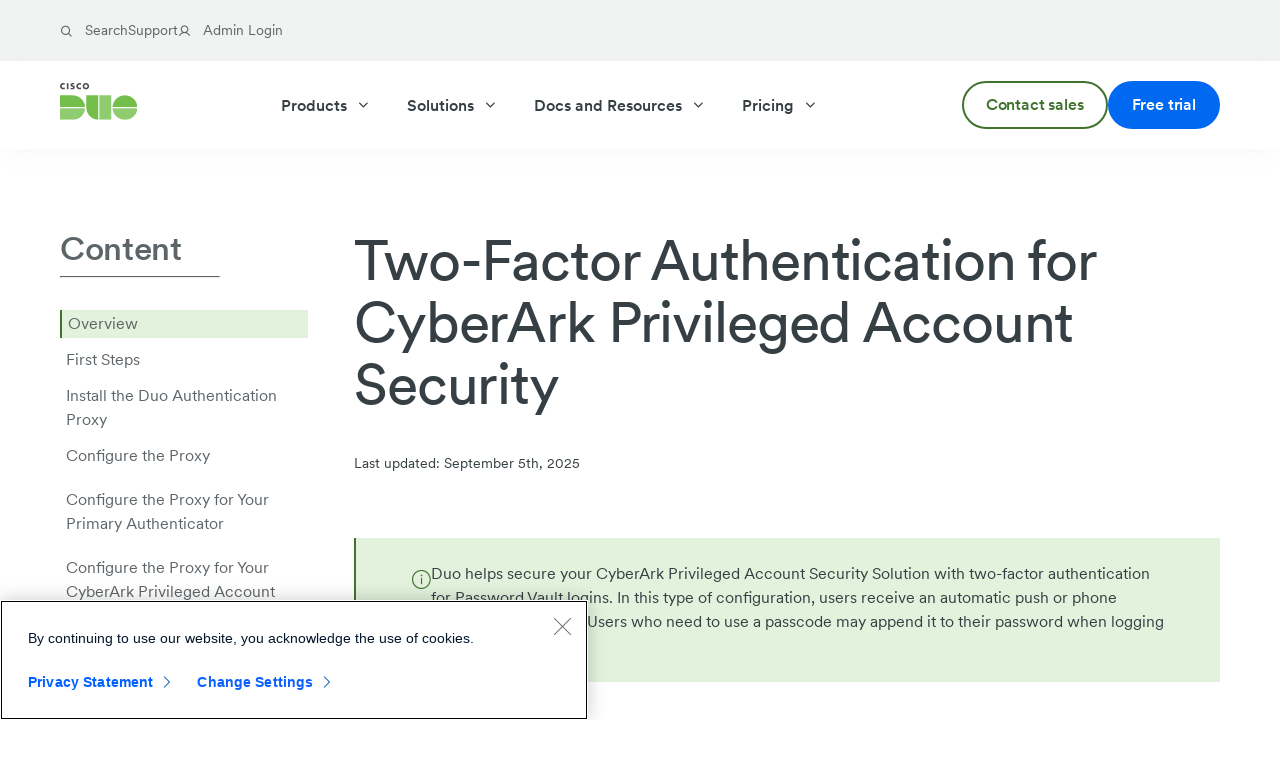

--- FILE ---
content_type: text/html; charset=utf-8
request_url: https://duo.com/docs/cyberark
body_size: 24718
content:
<!doctype html>
<html lang="en">
    <head>
        <meta charset="utf-8">
        <meta http-equiv="X-UA-Compatible" content="IE=edge">
        <meta name="viewport" content="width=device-width, initial-scale=1, user-scalable=yes">
        
<meta name="robots" content="index, follow, archive">


        
    





    




<title>Duo RADIUS 2FA for CyberArk PAS | Duo Security</title>
<meta property="og:title" content="Duo RADIUS 2FA for CyberArk PAS | Duo Security">
<meta name="twitter:title" content="Duo RADIUS 2FA for CyberArk PAS | Duo Security">

        
    <meta property="article:modified_time" content="2025-12-04T17:36:16+00:00">
    <meta name="dateModified" content="2025-12-04T17:36:16+00:00">


        
    <meta name="description" content="Two-factor authentication for CyberArk Privileged Account Security using RADIUS">
    <meta property="og:description" content="Two-factor authentication for CyberArk Privileged Account Security using RADIUS">
    <meta name="twitter:description" content="Two-factor authentication for CyberArk Privileged Account Security using RADIUS">


    <meta name="twitter:image" content="https://duo.com/images/socialshare-generic.jpg">
    <meta property="og:image" content="https://duo.com/images/socialshare-generic.jpg">
    <meta property="og:image:width" content="1200">
    <meta property="og:image:height" content="630">
    <meta property="og:image:alt" content="Cisco Duo logo next to a photo of diverse people in a meeting, with a green fingerprint icon.">


    <link rel="canonical" href="https://duo.com/docs/cyberark">
    


        
    <meta name="author" content="Duo Security">


        <meta name="msvalidate.01" content="27FB624DBD3F07315A4BF69F5D649C68">
<meta name="google-site-verification" content="ZEIy_BC6KR_V48Qb0ecwTZiOKPs_VXKReQrtd-RF6Uc">
<meta name="bitly-verification" content="040b99f315c6">
<meta name="facebook-domain-verification" content="bpi5sepi5vh4jmwjekocnzsgh0lr1s">
<meta property="fb:app_id" content="896409090480292">
<meta property="og:type" content="website">
<meta property="og:site_name" content="Duo Security">
<meta property="og:url" content="https://duo.com/docs/cyberark">
<meta name="twitter:card" content="summary_large_image">
<meta name="twitter:site" content="@duosec">
<meta name="twitter:creator" content="@duosec">

        <link rel="icon" href="/images/favicon/favicon.ico" type="image/x-icon">
<link rel="icon" type="image/png" sizes="16x16" href="/images/favicon/favicon-16x16.png">
<link rel="icon" type="image/png" sizes="32x32" href="/images/favicon/favicon-32x32.png">
<link rel="icon" type="image/png" sizes="96x96" href="/images/favicon/favicon-96x96.png">
<link rel="icon" type="image/png" sizes="192x192" href="/images/favicon/favicon-192x192.png">
<link rel="apple-touch-icon" sizes="57x57" href="/images/favicon/favicon-57x57.png">
<link rel="apple-touch-icon" sizes="72x72" href="/images/favicon/favicon-72x72.png">
<link rel="apple-touch-icon" sizes="114x114" href="/images/favicon/favicon-114x114.png">
<link rel="apple-touch-icon" sizes="120x120" href="/images/favicon/favicon-120x120.png">
<link rel="apple-touch-icon" sizes="152x152" href="/images/favicon/favicon-152x152.png">
<link rel="apple-touch-icon" sizes="180x180" href="/images/favicon/favicon-180x180.png">

        
        <script type="application/ld+json">
    {
        "@context": "http://schema.org",
        "@type": "Organization",
        "description": "Duo Security offers solutions to protect organizations from identity threats. Explore Duo identity security, phishing-resistant MFA, and other solutions.",
        "name": "Duo Security",
        "address": {
            "@type": "PostalAddress",
            "addressCountry": "USA",
            "postalCode": "48104",
            "addressRegion": "MI",
            "addressLocality": "Ann Arbor",
            "streetAddress": "123 North Ashley Street Suite 200"
        },
        "url": "https://duo.com",
        "logo": {
            "@type": "ImageObject",
            "url": "https://duo.com/images/duo-logo.png",
            "width": 300,
            "height": 145
        },
        "brand": "Duo Security",
        "telephone": "1-866-760-4247",
        "foundingDate": "2009-01-01",
        "foundingLocation": "Ann Arbor, MI USA",
        "numberOfEmployees": "200",
        "employee": ["Dug Song", "Jon Oberheide"],
        "sameAs": [
            "https://www.facebook.com/duosec",
            "https://www.x.com/duosec",
            "http://www.youtube.com/user/duosec",
            "https://duo.com/blog",
            "https://www.linkedin.com/company/duosec/"
        ]
    }
</script>

        <script type="application/ld+json">
  {
    "@context": "https://schema.org",
    "@type": "WebPage",
    "name": "Two-Factor Authentication for CyberArk Privileged Account Security",
    "description": "Two-factor authentication for CyberArk Privileged Account Security using RADIUS",
    "url": "https://duo.com/docs/cyberark",
    "image": "https://duo.com/images/socialshare-generic.jpg",
    "publisher": {
      "@type": "Organization",
      "name": "Duo Security",
      "logo": {
        "@type": "ImageObject",
        "url": "https://duo.com/images/duo-logo.png",
        "width": 300,
        "height": 145
      }
    },
    "lastReviewed": "2025-12-04"
  }
</script>

        
    <script type="text/javascript" src="https://www.cisco.com/c/dam/cdc/t/ctm-core.js"></script>



        
        
        <link rel="preload" href="/fonts/CircularXXWeb-Black.woff2" as="font" type="font/woff2" crossorigin="anonymous">
<link rel="preload" href="/fonts/CircularXXWeb-BlackItalic.woff2" as="font" type="font/woff2" crossorigin="anonymous">
<link rel="preload" href="/fonts/CircularXXWeb-Bold.woff2" as="font" type="font/woff2" crossorigin="anonymous">
<link rel="preload" href="/fonts/CircularXXWeb-BoldItalic.woff2" as="font" type="font/woff2" crossorigin="anonymous">
<link rel="preload" href="/fonts/CircularXXWeb-Book.woff2" as="font" type="font/woff2" crossorigin="anonymous">
<link rel="preload" href="/fonts/CircularXXWeb-BookItalic.woff2" as="font" type="font/woff2" crossorigin="anonymous">
<link rel="preload" href="/fonts/CircularXXWeb-ExtraBlack.woff2" as="font" type="font/woff2" crossorigin="anonymous">
<link rel="preload" href="/fonts/CircularXXWeb-ExtraBlackItalic.woff2" as="font" type="font/woff2" crossorigin="anonymous">
<link rel="preload" href="/fonts/CircularXXWeb-Italic.woff2" as="font" type="font/woff2" crossorigin="anonymous">
<link rel="preload" href="/fonts/CircularXXWeb-Light.woff2" as="font" type="font/woff2" crossorigin="anonymous">
<link rel="preload" href="/fonts/CircularXXWeb-LightItalic.woff2" as="font" type="font/woff2" crossorigin="anonymous">
<link rel="preload" href="/fonts/CircularXXWeb-Medium.woff2" as="font" type="font/woff2" crossorigin="anonymous">
<link rel="preload" href="/fonts/CircularXXWeb-MediumItalic.woff2" as="font" type="font/woff2" crossorigin="anonymous">
<link rel="preload" href="/fonts/CircularXXWeb-Regular.woff2" as="font" type="font/woff2" crossorigin="anonymous">
<link rel="preload" href="/fonts/CircularXXWeb-Thin.woff2" as="font" type="font/woff2" crossorigin="anonymous">
<link rel="preload" href="/fonts/CircularXXWeb-ThinItalic.woff2" as="font" type="font/woff2" crossorigin="anonymous">
<link rel="preload" href="/fonts/duo-icons.ttf?er384d" as="font" type="font/ttf" crossorigin="anonymous">
<style>
    /* Define the font-face for the preloaded font */
    @font-face {
        font-family: 'Circular';
        src: url('/fonts/CircularXXWeb-Thin.woff2') format('woff2'),
            url('/fonts/CircularXXWeb-Thin.woff') format('woff');
        font-weight: 200;
        font-style: normal;
        font-display: swap;
    }

    @font-face {
        font-family: 'Circular';
        src: url('/fonts/CircularXXWeb-ThinItalic.woff2') format('woff2'),
            url('/fonts/CircularXXWeb-ThinItalic.woff') format('woff');
        font-weight: 200;
        font-style: italic;
        font-display: swap;
    }

    @font-face {
        font-family: 'Circular';
        src: url('/fonts/CircularXXWeb-Light.woff2') format('woff2'),
            url('/fonts/CircularXXWeb-Light.woff') format('woff');
        font-weight: 300;
        font-style: normal;
        font-display: swap;
    }

    @font-face {
        font-family: 'Circular';
        src: url('/fonts/CircularXXWeb-LightItalic.woff2') format('woff2'),
            url('/fonts/CircularXXWeb-LightItalic.woff') format('woff');
        font-weight: 300;
        font-style: italic;
        font-display: swap;
    }

    @font-face {
        font-family: 'Circular';
        src: url('/fonts/CircularXXWeb-Regular.woff2') format('woff2'),
            url('/fonts/CircularXXWeb-Regular.woff') format('woff');
        font-weight: 400;
        font-style: normal;
        font-display: swap;
    }

    @font-face {
        font-family: 'Circular';
        src: url('/fonts/CircularXXWeb-Italic.woff2') format('woff2'),
            url('/fonts/CircularXXWeb-Italic.woff') format('woff');
        font-weight: 400;
        font-style: italic;
        font-display: swap;
    }

    @font-face {
        font-family: 'Circular';
        src: url('/fonts/CircularXXWeb-BookItalic.woff2') format('woff2'),
            url('/fonts/CircularXXWeb-BookItalic.woff') format('woff');
        font-weight: 450;
        font-style: italic;
        font-display: swap;
    }

    @font-face {
        font-family: 'Circular';
        src: url('/fonts/CircularXXWeb-Book.woff2') format('woff2'),
            url('/fonts/CircularXXWeb-Book.woff') format('woff');
        font-weight: 450;
        font-style: normal;
        font-display: swap;
    }

    @font-face {
        font-family: 'Circular';
        src: url('/fonts/CircularXXWeb-MediumItalic.woff2') format('woff2'),
            url('/fonts/CircularXXWeb-MediumItalic.woff') format('woff');
        font-weight: 500;
        font-style: italic;
        font-display: swap;
    }

    @font-face {
        font-family: 'Circular';
        src: url('/fonts/CircularXXWeb-Medium.woff2') format('woff2'),
            url('/fonts/CircularXXWeb-Medium.woff') format('woff');
        font-weight: 500;
        font-style: normal;
        font-display: swap;
    }

    @font-face {
        font-family: 'Circular';
        src: url('/fonts/CircularXXWeb-BoldItalic.woff2') format('woff2'),
            url('/fonts/CircularXXWeb-BoldItalic.woff') format('woff');
        font-weight: 700;
        font-style: italic;
        font-display: swap;
    }

    @font-face {
        font-family: 'Circular';
        src: url('/fonts/CircularXXWeb-Bold.woff2') format('woff2'),
            url('/fonts/CircularXXWeb-Bold.woff') format('woff');
        font-weight: 700;
        font-style: normal;
        font-display: swap;
    }

    @font-face {
        font-family: 'Circular';
        src: url('/fonts/CircularXXWeb-BlackItalic.woff2') format('woff2'),
            url('/fonts/CircularXXWeb-BlackItalic.woff') format('woff');
        font-weight: 800;
        font-style: italic;
        font-display: swap;
    }

    @font-face {
        font-family: 'Circular';
        src: url('/fonts/CircularXXWeb-Black.woff2') format('woff2'),
            url('/fonts/CircularXXWeb-Black.woff') format('woff');
        font-weight: 800;
        font-style: normal;
        font-display: swap;
    }

    @font-face {
        font-family: 'Circular';
        src: url('/fonts/CircularXXWeb-ExtraBlackItalic.woff2') format('woff2'),
            url('/fonts/CircularXXWeb-ExtraBlackItalic.woff') format('woff');
        font-weight: 900;
        font-style: italic;
        font-display: swap;
    }

    @font-face {
        font-family: 'Circular';
        src: url('/fonts/CircularXXWeb-ExtraBlack.woff2') format('woff2'),
            url('/fonts/CircularXXWeb-ExtraBlack.woff') format('woff');
        font-weight: 900;
        font-style: normal;
        font-display: swap;
    }

    html body {
        font-family: Circular, sans-serif;
    }

    @font-face {
        font-family: 'duo-icons';
        src:  url('/fonts/duo-icons.eot?er384d');
        src:  url('/fonts/duo-icons.eot?er384d#iefix') format('embedded-opentype'),
            url('/fonts/duo-icons.ttf?er384d') format('truetype'),
            url('/fonts/duo-icons.woff?er384d') format('woff'),
            url('/fonts/duo-icons.svg?er384d#duo-icons') format('svg');
        font-weight: normal;
        font-style: normal;
        font-display: block;
    }

    [class^="icon-"], [class*=" icon-"] {
        /* use !important to prevent issues with browser extensions that change fonts */
        font-family: 'duo-icons' !important;
        speak: never;
        font-style: normal;
        font-weight: normal;
        font-variant: normal;
        text-transform: none;
        line-height: 1;

        /* Better Font Rendering =========== */
        -webkit-font-smoothing: antialiased;
        -moz-osx-font-smoothing: grayscale;
    }

    .icon-rotate:before {
        content: "\e900";
    }
    .icon-quote:before {
        content: "\e901";
    }
    .icon-sound-off:before {
        content: "\e902";
    }
    .icon-arrow-right:before {
        content: "\e903";
    }
    .icon-globe:before {
        content: "\e904";
    }
    .icon-close:before {
        content: "\e905";
    }
    .icon-hamburger:before {
        content: "\e906";
    }
    .icon-magnifier:before {
        content: "\e907";
    }
    .icon-user:before {
        content: "\e908";
    }
    .icon-chevron-up:before {
        content: "\e909";
    }
    .icon-chevron-right:before {
        content: "\e90a";
    }
    .icon-chevron-down:before {
        content: "\e90b";
    }
    .icon-linkedin:before {
        content: "\e90c";
    }
    .icon-instagram:before {
        content: "\e90d";
    }
    .icon-play:before {
        content: "\e90e";
    }
    .icon-pause:before {
        content: "\e90f";
    }
    .icon-sound-on:before {
        content: "\e910";
    }
    .icon-twitter-x:before {
        content: "\e911";
    }
    .icon-facebook:before {
        content: "\e912";
    }
    .icon-ellipse:before {
        content: "\e913";
    }
    .icon-email:before {
        content: "\e914";
    }
    .icon-calendar-blank:before {
        content: "\e915";
    }
    .icon-tooltip:before {
        content: "\e916";
    }
    .icon-copy:before {
        content: "\e917";
    }
</style>
        <link rel="stylesheet" href="/css/production.min.css?v=1769608563" />
        
    </head>
    
    <body id="top" class="production no-js">
        <a class="skpnav" href="#main-content">Skip navigation</a>
        <div id="site-container">
            <div class="top-navigation-container">
                
                <div id="utility-bar" class="utility-bar background-navy-50" aria-label="Utility navigation">
    <div class="section-wrap">
        <div class="content-wrap">
            <ul class="unstyled">
                
                
                <li>
    <a class="" href="/search" >
        
            <i class="icon-magnifier"></i>
        
        <span>Search</span>
    </a>

</li>
                
                <li>
    <a class="" href="/support" >
        
        <span>Support</span>
    </a>

</li>
                
                <li>
    <a class="" href="https://admin.duosecurity.com/" target="_blank" >
        
            <i class="icon-user"></i>
        
        <span>Admin Login</span>
    </a>

</li>
                
                
            </ul>
        </div>
    </div>
</div>

                
                
<header id="site-header" class="site-header">
    <div class="section-wrap">
        <div class="content-wrap nav-bar">
            <div class="logo-container">
                <a href="/" class="logo">
                    <img src="/images/duo-logo.svg" alt="Cisco Duo logo">
                </a>
                
                <div class="mobile-menu-toggle-container">
                    <button id="nav-icon" class="nav-icon background-color-white" aria-expanded="false" aria-label="Toggle navigation menu">
                        <i class="icon-hamburger"></i>
                        <i class="icon-close" hidden></i>
                    </button>
                </div>
                
            </div>
            
            <nav class="nav-menu" role="navigation">
                <div class="main-menu-container">
                    <div class="scrollable-menu-container">
    <ul class="top-level-items unstyled">
        
        <li class="top-level-item">
            <a href="/product" class="top-level-link" aria-expanded="false" aria-haspopup="true">Products
                <i class="icon-chevron-down"></i>
            </a>
            
            <div class="nav-dropdown layout-one">
                <div class="box-shadow-container section-wrap">
                    <div class="grid-container content-wrap">
                        <div class="submenu-section">
                            <div class="submenu-summary">
                                
                                <img src="/img/asset/aW1nL21lbnUtaW1hZ2VzL3Byb2R1Y3QtbWVudS1pbWFnZS5wbmc/product-menu-image.png?s=873c087b590762e6fc813f04e78cf486" width="294" height="196" alt="Woman using smartphone with floating icons for biometrics, facial recognition, and global connectivity.">
                                
                                <p>A comprehensive overview of Duo's product capabilities.</p>
                            </div>
                            <ul class="unstyled">
                                
                                <li>
                                    
    <a class="secondary-link button button-link no-underline" href="/product" >
        
        <span>Capabilities Overview</span><i class="icon-chevron-right"></i><i class="icon-arrow-right"></i>
    </a>


                                </li>
                                
                            </ul>
                            <hr>
                        </div>
                        <div class="submenu-section">
                            <ul class="column-menu unstyled">
                                
                                <li>
    
    <span>IDENTITY AND ACCESS MANAGEMENT</span>


    
</li>
                                
                                <li>
    
    <a class="" href="/product/duo-directory" >
        
        <span>Duo Directory</span>
    </a>


    
</li>
                                
                                <li>
    
    <a class="" href="/product/multi-factor-authentication-mfa" >
        
        <span>Multi-Factor Authentication (MFA)</span>
    </a>


    
</li>
                                
                                <li>
    
    <a class="" href="/product/single-sign-on-sso" >
        
        <span>Single Sign-On (SSO)</span>
    </a>


    
</li>
                                
                            </ul>
                            <hr>
                        </div>
                        <div class="submenu-section">
                            <ul class="column-menu unstyled">
                                
                                <li>
    
    <span>PHISHING-RESISTANT MFA</span>


    
</li>
                                
                                <li>
    
    <a class="" href="/product/passwordless" >
        
        <span>Passwordless</span>
    </a>


    
</li>
                                
                                <li>
    
    <a class="" href="/product/passport" >
        
        <span>Duo Passport</span>
    </a>


    
</li>
                                
                                <li>
    
    <a class="" href="/product/device-trust" >
        
        <span>Device Trust</span>
    </a>


    
</li>
                                
                            </ul>
                            <hr>
                        </div>
                        <div class="submenu-section">
                            <ul class="column-menu unstyled">
                                
                                <li>
    
    <span>IDENTITY INTELLIGENCE</span>


    
</li>
                                
                                <li>
    
    <a class="" href="/product/cisco-identity-intelligence" >
        
        <span>Cisco Identity Intelligence</span>
    </a>


    
</li>
                                
                                <li>
    
    <a class="" href="/product/identity-threat-detection-and-response-itdr" >
        
        <span>Identity Threat Detection and Response (ITDR)</span>
    </a>


    
</li>
                                
                                <li>
    
    <a class="" href="/product/identity-security-posture-management-ispm" >
        
        <span>Identity Security Posture Management (ISPM)</span>
    </a>


    
</li>
                                
                            </ul>
                            <hr>
                        </div>
                    </div>
                </div>
            </div>
            
        </li>
        
        <li class="top-level-item">
            <a href="/solutions" class="top-level-link" aria-expanded="false" aria-haspopup="true">Solutions
                <i class="icon-chevron-down"></i>
            </a>
            
            <div class="nav-dropdown layout-one">
                <div class="box-shadow-container section-wrap">
                    <div class="grid-container content-wrap">
                        <div class="submenu-section">
                            <div class="submenu-summary">
                                
                                <img src="/img/asset/aW1nL21lbnUtaW1hZ2VzL25hdmltYWdlMi53ZWJw/navimage2.webp?s=669551349bca4911e30bf7df150fc4a8" width="294" height="196" alt="A person sitting indoors, looking at their smartphone with a laptop open on their lap.">
                                
                                <p>Comprehensive, customizable identity solutions tailored for all.</p>
                            </div>
                            <ul class="unstyled">
                                
                                <li>
                                    
    <a class="secondary-link button button-link no-underline" href="/solutions" >
        
        <span>Solutions Overview</span><i class="icon-chevron-right"></i><i class="icon-arrow-right"></i>
    </a>


                                </li>
                                
                            </ul>
                            <hr>
                        </div>
                        <div class="submenu-section">
                            <ul class="column-menu unstyled">
                                
                                <li>
    
    <span>FOR WHOM</span>


    
</li>
                                
                                <li>
    
    <a class="" href="/solutions/small-to-medium-business" >
        
        <span>Small and Medium Business</span>
    </a>


    
</li>
                                
                                <li>
    
    <a class="" href="/solutions/enterprise" >
        
        <span>Enterprise</span>
    </a>


    
</li>
                                
                                <li>
    
    <a class="" href="/solutions/government" >
        
        <span>Federal, State, and Local Government</span>
    </a>


    
</li>
                                
                                <li>
    
    <a class="" href="/partnerships/managed-service-providers" >
        
        <span>Managed Service Providers (MSP)</span>
    </a>


    
</li>
                                
                            </ul>
                            <hr>
                        </div>
                        <div class="submenu-section">
                            <ul class="column-menu unstyled">
                                
                                <li>
    
    <span>USE CASES</span>


    
</li>
                                
                                <li>
    
    <a class="" href="/solutions/security-first-iam" >
        
        <span>Security-First IAM</span>
    </a>


    
</li>
                                
                                <li>
    
    <a class="" href="/solutions/phishing-prevention" >
        
        <span>End-to-End Phishing Resistance</span>
    </a>


    
</li>
                                
                                <li>
    
    <a class="" href="/solutions/compliance" >
        
        <span>Compliance Solutions</span>
    </a>


    
</li>
                                
                                <li>
    
    <a class="" href="/solutions/access-management" >
        
        <span>Access Management</span>
    </a>


    
</li>
                                
                                <li>
    
    <a class="" href="/solutions/zero-trust-security" >
        
        <span>Zero Trust Security</span>
    </a>


    
</li>
                                
                            </ul>
                            <hr>
                        </div>
                        <div class="submenu-section">
                            <ul class="column-menu unstyled">
                                
                                <li>
    
    <span>INDUSTRIES</span>


    
</li>
                                
                                <li>
    
    <a class="" href="/solutions/higher-ed" >
        
        <span>Higher Education</span>
    </a>


    
</li>
                                
                                <li>
    
    <a class="" href="/solutions/k-12" >
        
        <span>K-12 Education</span>
    </a>


    
</li>
                                
                                <li>
    
    <a class="" href="/solutions/financial" >
        
        <span>Finance</span>
    </a>


    
</li>
                                
                                <li>
    
    <a class="" href="/solutions/legal" >
        
        <span>Legal</span>
    </a>


    
</li>
                                
                                <li>
    
    <a class="" href="/solutions/retail" >
        
        <span>Retail</span>
    </a>


    
</li>
                                
                                <li>
    
    <a class="" href="/solutions/technology" >
        
        <span>Technology</span>
    </a>


    
</li>
                                
                                <li>
    
    <a class="" href="/solutions/healthcare" >
        
        <span>Healthcare</span>
    </a>


    
</li>
                                
                            </ul>
                            <hr>
                        </div>
                    </div>
                </div>
            </div>
            
        </li>
        
        <li class="top-level-item">
            <a href="/docs-and-resources" class="top-level-link" aria-expanded="false" aria-haspopup="true">Docs and Resources
                <i class="icon-chevron-down"></i>
            </a>
            
            <div class="nav-dropdown layout-one">
                <div class="box-shadow-container section-wrap">
                    <div class="grid-container content-wrap">
                        <div class="submenu-section">
                            <div class="submenu-summary">
                                
                                <img src="/img/asset/aW1nL21lbnUtaW1hZ2VzL25hdmltYWdlMy53ZWJw/navimage3.webp?s=e05ab6bc8fc1b15d2eb39431d445f49f" width="294" height="196" alt="A person holds an eBook titled &quot;Attack Vectors Decoded: Securing Organizations Against Identity-Based Threats&quot; with the Duo logo visible.">
                                
                                <p>Browse hundreds of Duo assets.</p>
                            </div>
                            <ul class="unstyled">
                                
                                <li>
                                    
    <a class="secondary-link button button-link no-underline" href="https://resources.duo.com/" >
        
        <span>Top Resources</span><i class="icon-chevron-right"></i><i class="icon-arrow-right"></i>
    </a>


                                </li>
                                
                            </ul>
                            <hr>
                        </div>
                        <div class="submenu-section">
                            <ul class="column-menu unstyled">
                                
                                <li>
    
    <span>RESOURCES OVERVIEW</span>


    
</li>
                                
                                <li>
    
    <a class="" href="/docs" >
        
        <span>Docs</span>
    </a>


    
</li>
                                
                                <li>
    
    <a class="" href="/events" >
        
        <span>Events and Webinars</span>
    </a>


    
</li>
                                
                                <li>
    
    <a class="" href="https://resources.duo.com/?contentType=ebook" >
        
        <span>Ebooks</span>
    </a>


    
</li>
                                
                                <li>
    
    <a class="" href="/demos" >
        
        <span>Demos</span>
    </a>


    
</li>
                                
                                <li>
    
    <a class="" href="/blog" >
        
        <span>Blog</span>
    </a>


    
    <span class="highlight-text background-color-green-100">NEW</span>
    
</li>
                                
                            </ul>
                            <hr>
                        </div>
                        <div class="submenu-section">
                            <ul class="column-menu unstyled">
                                
                                <li>
    
    <span>OUR COMPANY</span>


    
</li>
                                
                                <li>
    
    <a class="" href="/about" >
        
        <span>About Duo</span>
    </a>


    
</li>
                                
                                <li>
    
    <a class="" href="/why-duo" >
        
        <span>Why Choose Duo?</span>
    </a>


    
</li>
                                
                                <li>
    
    <a class="" href="https://resources.duo.com/?contentType=case-study" >
        
        <span>Customer Success</span>
    </a>


    
</li>
                                
                            </ul>
                            <hr>
                        </div>
                        <div class="submenu-section">
                            <ul class="column-menu unstyled">
                                
                                <li>
    
    <span>SUPPORT</span>


    
</li>
                                
                                <li>
    
    <a class="" href="/support" >
        
        <span>Duo Support</span>
    </a>


    
</li>
                                
                                <li>
    
    <a class="" href="/support#admins" >
        
        <span>For Admins</span>
    </a>


    
</li>
                                
                                <li>
    
    <a class="" href="/support#users" >
        
        <span>For Users</span>
    </a>


    
</li>
                                
                            </ul>
                            <hr>
                        </div>
                    </div>
                </div>
            </div>
            
        </li>
        
        <li class="top-level-item">
            <a href="/editions-and-pricing" class="top-level-link" aria-expanded="false" aria-haspopup="true">Pricing
                <i class="icon-chevron-down"></i>
            </a>
            
            <div class="nav-dropdown layout-two">
                <div class="box-shadow-container section-wrap">
                    <div class="grid-container content-wrap">
                        <div class="submenu-section">
                            <div class="columns-wrap-12">
                                
                                <div class="submenu-card background-light-grey-gradient col-3-12-lg col-6-12-md col-12-12">
                                    <div class="header">
                                        
    
    
    



    <a class="card-header" href="/editions-and-pricing" >
        
        <span><span>Compare</span>Duo Editions</span>
    </a>


                                        
                                    </div>
                                    <div class="description mb-12">Affordable editions for teams of all sizes</div>
                                    
                                    <div class="additional-links">
                                        
                                        <div>
                                            
    <a class="additional-link button button-link no-underline" href="/editions-and-pricing" >
        
        <span>Compare Editions</span><i class="icon-chevron-right"></i><i class="icon-arrow-right"></i>
    </a>


                                        </div>
                                        
                                        <div>
                                            
    <a class="additional-link button button-link no-underline" href="/editions-and-pricing/ready-to-buy-now" >
        
        <span>Buy Now</span><i class="icon-chevron-right"></i><i class="icon-arrow-right"></i>
    </a>


                                        </div>
                                        
                                    </div>
                                    
                                </div>
                                
                                <div class="submenu-card background-light-grey-gradient col-3-12-lg col-6-12-md col-12-12">
                                    <div class="header">
                                        
    
    
    



    <a class="card-header" href="/editions-and-pricing/duo-essentials" >
        
        <span><span>Duo</span>Essentials</span>
    </a>


                                        
                                    </div>
                                    <div class="description mb-12">Essential authentication for broader organizational security.<br />
$3/user/month</div>
                                    
                                    <div class="additional-links">
                                        
                                        <div>
                                            
    <a class="additional-link button button-link no-underline" href="/editions-and-pricing/duo-essentials" >
        
        <span>View Essentials</span><i class="icon-chevron-right"></i><i class="icon-arrow-right"></i>
    </a>


                                        </div>
                                        
                                    </div>
                                    
                                </div>
                                
                                <div class="submenu-card background-light-grey-gradient col-3-12-lg col-6-12-md col-12-12">
                                    <div class="header">
                                        
    
    
    



    <a class="card-header" href="/editions-and-pricing/duo-advantage" >
        
        <span><span>Duo</span>Advantage</span>
    </a>


                                        
                                        <span class="highlight">Most Popular</span>
                                        
                                    </div>
                                    <div class="description mb-12">Comprehensive control over user and device security.<br />
$6/user/month</div>
                                    
                                    <div class="additional-links">
                                        
                                        <div>
                                            
    <a class="additional-link button button-link no-underline" href="/editions-and-pricing/duo-advantage" >
        
        <span>View Advantage</span><i class="icon-chevron-right"></i><i class="icon-arrow-right"></i>
    </a>


                                        </div>
                                        
                                    </div>
                                    
                                </div>
                                
                                <div class="submenu-card background-light-grey-gradient col-3-12-lg col-6-12-md col-12-12">
                                    <div class="header">
                                        
    
    
    



    <a class="card-header" href="/editions-and-pricing/duo-premier" >
        
        <span><span>Duo</span>Premier</span>
    </a>


                                        
                                    </div>
                                    <div class="description mb-12">The most security coverage for any size organization.<br />
$9/user/month</div>
                                    
                                    <div class="additional-links">
                                        
                                        <div>
                                            
    <a class="additional-link button button-link no-underline" href="/editions-and-pricing/duo-premier" >
        
        <span>View Premier</span><i class="icon-chevron-right"></i><i class="icon-arrow-right"></i>
    </a>


                                        </div>
                                        
                                    </div>
                                    
                                </div>
                                
                            </div>
                            <div class="standalone-links-container">
                                
                                
    <a class="button button-link no-underline additional-link" href="/editions-and-pricing/duo-free" >
        
        <span>Duo Free for teams of 10 or less</span><i class="icon-chevron-right"></i><i class="icon-arrow-right"></i>
    </a>


                                
                            </div>
                        </div>
                        <hr>
                    </div>
                </div>
            </div>
            
        </li>
        
    </ul>
    
    <ul class="utility-items unstyled">
        
        <li>
            
    <a class="utility-item" href="/search" >
        
        <span>Search</span>
    </a>


        </li>
        
        <li>
            
    <a class="utility-item" href="/support" >
        
        <span>Support</span>
    </a>


        </li>
        
        <li>
            
    <a class="utility-item" href="https://admin.duosecurity.com/" target="_blank" >
        
        <span>Admin Login</span>
    </a>


        </li>
        
    </ul>
    
</div>

                    <div class="cta-btns background-color-white">
    
        
<div class="buttons-wrap mt-default mb-default">
    
        
            
    <a class="button button-secondary" href="/about/contact" >
        
        <span>Contact sales</span>
    </a>



        
    
        
            
    <a class="button button-primary" href="https://signup.duo.com/" >
        
        <span>Free trial</span>
    </a>



        
    
    
</div>

    
</div>

                </div>
            </nav>
            
        </div>
    </div>
</header>


            </div>
            <div id="main-content" name="main-content">
                <section class="section-wrap doc-details">
    <div class="content-wrap columns-wrap-12">
        <div class="col-12-12 col-3-12-lg hide-mobile-tablet">
            <nav class="table-of-content-container" aria-label="Content">
                <div class="columns-wrap-12">
                    <div class="col-8-12-lg">
                        <h4 class="doc-nav-header">Content</h4>
                        <hr>
                    </div>
                </div>
                <div id="toc" class="toc pb-sm"></div>
                
                <div class="doc-related-links pb-xxl">
                    <div class="columns-wrap-12">
                        <div class="col-8-12-lg">
                            <h4 class="doc-nav-header">Related</h4>
                            <hr>
                        </div>
                    </div>
                    <ul class="checklist-wrap checklist-wrap--with-icons unstyled">
                        
                            
                            <li class="with-icon">
                                <img src="/images/icon-fieldtype/Document.svg" alt="Document icon">
                                <a href="/docs/cyberark-web" class="muted no-underline"> CyberArk Web</a>
                            </li>
                            
                        
                            
                            <li class="with-icon">
                                <img src="/images/icon-fieldtype/Document.svg" alt="Document icon">
                                <a href="/docs/cyberark" class="muted no-underline"> CyberArk RADIUS</a>
                            </li>
                            
                        
                            
                            <li class="with-icon">
                                <img src="/images/icon-fieldtype/Document.svg" alt="Document icon">
                                <a href="/docs/cyberark-ldap" class="muted no-underline"> CyberArk LDAP</a>
                            </li>
                            
                        
                            
                            <li class="with-icon">
                                <img src="/images/icon-fieldtype/Document.svg" alt="Document icon">
                                <a href="/docs/sso-cyberark" class="muted no-underline"> Duo Single Sign-On for CyberArk Privileged Access</a>
                            </li>
                            
                        
                    </ul>
                </div>
                
            </nav>
        </div>
        <div class="col-12-12 col-9-12-lg">
            <div class="pb-lg">
                <h1 class="h2">Two-Factor Authentication for CyberArk Privileged Account Security</h1>
                <p class="body-small" itemprop="dateModified">Last updated:
                    <time datetime="2025-09-05">September 5th, 2025</time>
                </p>
            </div>
            <div class="doc-content pb-xxl">
                
                <div class="intro">
                    <i class="icon-tooltip" aria-hidden="true"></i>
                    <div class="intro-message">
                        <p>Duo helps secure your CyberArk Privileged Account Security Solution with two-factor authentication for Password Vault logins. In this type of configuration, users receive an automatic push or phone callback during login. Users who need to use a passcode may append it to their password when logging in.</p>

                    </div>
                </div>
                
                <p><div class="callout warning" markdown="1">

<div class="callout-heading"><p>Action required by February 2, 2026 - Duo CA bundle expiration</p><br></div>

<p>Duo’s existing certificate authority (CA) pinning bundle will expire in 2026. Duo products that use certificate pinning, such as the <a href="/docs/authproxy-reference" title="Duo Authentication Proxy Reference">Duo Authentication Proxy</a>, require a software update for continued use after <span class="keyword">February 2, 2026</span>.</p>

<p>Check your Duo Authentication Proxy installations used for CyberArk PAS RADIUS authentication and <a href="/docs/authproxy-reference#upgrading-the-proxy" title="Duo Authentication Proxy Upgrade Instructions">upgrade</a> them if they are not running version <a href="/docs/authproxy-notes#version-6-5-1-may-27-2025" title="Duo Authentication Proxy 6.5.1 Release Notes">6.5.1</a> or later.</p>

<p>Please visit <a href="https://help.duo.com/s/article/9451" title="Duo CA Pinning KB article 9451" target="_blank" rel="noreferrer nofollow">Duo Knowledge Base article 9451</a> for more information and guidance.</p>

</div></p>
<div class="callout info" markdown="1">
<p>If you have CyberArk Privileged Access v10 or later, try <a href="/docs/sso-cyberark" alt="Duo SSO for CyberArk Privileged Access Instructions">Duo Single Sign-on for CyberArk Privileged Access</a>, which includes <a href="https://guide.duo.com/universal-prompt" alt="Duo Universal Prompt User Guide">Duo Universal Prompt</a> support.</p>
</div>
<p><h2>Overview</h2>

<p>To integrate Duo with your CyberArk Privileged Account Security Solution, you will need to install a local proxy service on a machine within your network. This Duo proxy server also acts as a RADIUS server &mdash; there's usually no need to deploy a separate additional RADIUS server to use Duo.</p>

<p>If you are already running a Duo Authentication Proxy server in your environment, you can generally use that existing host for additional applications, appending the new configuration sections to the current config.</p>

<p>Once configured, Duo sends your users an automatic authentication request via Duo Push notification to a mobile device or phone call after successful primary login.</p>

<p>This configuration doesn't support <b>inline</b> self-service enrollment. You'll need to create your users in Duo ahead of time using one of our other enrollment methods, like <a href="/docs/directorysync">directory sync</a> or <a href="/docs/importing-users">CSV import</a>. Read the <a href="/docs/enrolling-users">enrollment documentation</a> to learn more.
</p>
<p>If you're using LDAP group lookup to assign privileges in CyberArk Privileged Account Security and want to preserve this behavior, we recommend using Duo's <a href="/docs/cyberark-ldap">LDAP proxy</a> with CyberArk instead of RADIUS.<br />
<div class="callout info" markdown="1">

  <div class="callout-heading">Connectivity Requirements</div>
  <p>This application communicates with Duo's service on SSL TCP port 443. </p>
  <p>Firewall configurations that restrict outbound access to Duo's service with rules using destination IP addresses or IP address ranges aren't recommended, since these may change over time to maintain our service's high availability. If your organization requires IP-based rules, please review <a href="https://help.duo.com/s/article/1337" alt="Link to Duo's Knowledge Base article about IP ranges." target="_blank" rel="noreferrer nofollow">Duo Knowledge Base article 1337</a>.</p>
  <p>Effective June 30, 2023, Duo no longer supports TLS 1.0 or 1.1 connections or insecure TLS/SSL cipher suites. See <a href="https://help.duo.com/s/article/7546" alt="Link to Duo's Knowledge Base article about the end of insecure TLS support." target="_blank" rel="noreferrer nofollow">Duo Knowledge Base article 7546</a> for additional guidance.</p>

</div><br />
<h2>First Steps</h2>

<p>Before moving on to the deployment steps, it's a good idea to familiarize yourself with <a href="/docs/administration" title="Administration Overview Documentation" target="_blank" rel="noreferrer nofollow">Duo administration</a> concepts and features like <a href="/docs/protecting-applications#application-options" title="Application Options in the Protecting Applications Documentation" target="_blank" rel="noreferrer nofollow">options for applications</a>, and <a href="/docs/policy" title="Duo Policy Documentation" target="_blank" rel="noreferrer nofollow">Duo policy settings and how to apply them</a>. You'll need to pre-enroll your users in Duo using one of our <a href="/docs/enrolling-users" title="Enrolling Users Documentation" target="_blank" rel="noreferrer nofollow">available methods</a> before they can log in using this configuration. <a href="/docs#intro-to-duo" title="Duo Administration Documentation" target="_blank" rel="noreferrer nofollow">See all Duo Administrator documentation</a>.</p>

<p>You should already have a working primary authentication configuration for your CyberArk Privileged Account Security Solution users before you begin to deploy Duo.<p>

<p>To integrate Duo with your CyberArk Privileged Account Security Solution, you will need to install a local Duo proxy service on a machine within your network. This Duo proxy server will receive incoming RADIUS requests from your CyberArk Privileged Account Security Solution, contact your existing local LDAP/AD or RADIUS server to perform primary authentication if necessary, and then contact Duo's cloud service for secondary authentication.</p>

<p>If you are already running a Duo Authentication Proxy server in your environment, you can use that existing host for additional applications, appending the new configuration sections to the current config. You don't have to set up a new Authentication Proxy server for each application you create. However, there are some cases where it might make sense for you to deploy a new proxy server for a new application, like if you want to co-locate the Duo proxy with the application it will protect in the same data center.</p>

<p>We recommend the following 64-bit operating systems for the system hosting the Duo Authentication Proxy:</p>

<ul>
  <li>Windows Server 2016 or later</li>
  <li>CentOS Stream 9 or later</li>
  <li>Fedora 39 or later</li>
  <li>Red Hat Enterprise Linux 7 or later</li>
  <li>Rocky Linux 9 or later</li>
  <li>Ubuntu 20.04 LTS or later</li>
  <li>Debian 11 or later</li>
  </ul>

<p>The <a href="/docs/eos-eol-policy" title="Duo End of Sale, Last Date of Support, and End of Life Policy">Duo End of Sale, Last Date of Support, and End of Life Policy</a> states that Duo does not offer support for integrations running on operating system versions beyond the vendor’s stated Last Date of Support date.</p>

<p>See detailed Authentication Proxy operating system performance recommendations in the <a href="/docs/authproxy-reference#authentication-proxy-performance-recommendations" title="Authentication Proxy Performance Recommendations in the Authentication Proxy Reference">Duo Authentication Proxy Reference</a>.</p>

<p>We do not recommend installing the Duo Authentication Proxy on the same Windows server that acts as your Active Directory domain controller or one with the Network Policy Server (NPS) role. If you must co-locate the Duo Authentication Proxy with these services, be prepared to resolve potential LDAP or RADIUS port conflicts between the Duo service and your pre-existing services.</p>

<p>Then you'll need to:</p>

<ol>
  <li><a href="https://signup.duo.com" title="Launch the Duo Signup Page" target="_blank" rel="noreferrer nofollow">Sign up for a Duo account</a>.</li>
  <li>Log in to the <a href="https://admin.duosecurity.com" title="Launch the Duo Admin Panel" target="_blank" rel="noreferrer nofollow">Duo Admin Panel</a> and navigate to <span class="keyword">Applications</span> &rarr; <span class="keyword">Application Catalog</span>.</li>
  <li>Locate the entry for <span class="keyword">CyberArk Privileged Account Security LDAP/RADIUS</span> with the &quot;2FA&quot; label in the catalog. Click the <span class="keyword">Add</span> button to create the application and get your <span class="keyword">integration key</span>, <span class="keyword">secret key</span>, and <span class="keyword">API hostname</span>. You'll need this information to complete your setup. See <a href="/docs/protecting-applications" title="Protecting Applications Documentation">Protecting Applications</a> for more information about protecting applications with Duo and additional application options.</li>
  <li>No users can log in to new applications until you grant access. Update the <span class="keyword">User access</span> setting to grant access to this application to users in selected Duo groups, or to all users. <a href="/docs/protecting-applications#user-access" title="User Access in Protecting Applications Documentation" target="_blank" rel="noreferrer nofollow">Learn more about user access to applications</a>. If you do not change this setting now, be sure to update it so that your test user has access before you test your setup.</li>
</ol>

<div class="callout warning">
<div class="callout-heading">Treat your secret key like a password</div>
<p>The security of your Duo application is tied to the security of your secret key (skey). Secure it as you would any sensitive credential. Don't share it with unauthorized individuals or email it to anyone under any circumstances!</p>
</div>
<br />

<h2>Install the Duo Authentication Proxy</h2>

<p>If you will reuse an existing Duo Authentication Proxy server for this new application, you can skip the install steps and go to <a href="#configuration" alt="Cofigure the Proxy section link">Configure the Proxy</a>.</p>

<p>The Duo Authentication Proxy can be installed on a physical or virtual host. We recommend a system with at least 1 CPU, 200 MB disk space, and 4 GB RAM (although 1 GB RAM is usually sufficient). See additional Authentication Proxy performance recommendations in the <a href="/docs/authproxy-reference#authentication-proxy-performance-recommendations" alt="Authentication Proxy Performance Recommendations in the Authentication Proxy Reference">Duo Authentication Proxy Reference</a>.</p>

<p>We do not recommend installing the Duo Authentication Proxy on the same Windows server that acts as your Active Directory domain controller or one with the Network Policy Server (NPS) role. If you must co-locate the Duo Authentication Proxy with these services, be prepared to resolve potential LDAP or RADIUS port conflicts between the Duo service and your pre-existing services.</p>

<div class="docs-tabs">

  <ul>
    <li><a href="#" class="tab current" data-tab="windows">Windows</a></li>
    <li><a href="#" class="tab" data-tab="linux">Linux</a></li>
  </ul>

  <div class="tab-content current" data-tab="windows" markdown="1">

    <ol>
      <li>Download the most recent Authentication Proxy for Windows from <a href="https://dl.duosecurity.com/duoauthproxy-latest.exe">https://dl.duosecurity.com/duoauthproxy-latest.exe</a>. <i>Note that the actual filename will reflect the version e.g. duoauthproxy-6.6.0.exe.</i> View checksums for Duo downloads <a href="https://duo.com/docs/checksums#duo-authentication-proxy" alt="Link to Duo Checksums Page">here</a>.</li>
      <li>Launch the Authentication Proxy installer on the target Windows server as a user with administrator rights and follow the on-screen prompts.</p>
        <p>When installing, you can choose whether or not you want to install the Proxy Manager. The Proxy Manager is a Windows utility that helps you edit the Duo Authentication Proxy configuration, determine the proxy's status, and start or stop the proxy service. <a href="/docs/authproxy-reference#duo-authentication-proxy-manager" target="_blank" rel="noreferrer nofollow" alt="Proxy Manager Information in the Duo Authentication Proxy Reference">Learn more about using the Proxy Manager</a>. Installing the Proxy Manager adds about 100 MB to the installed size.</p>
        <p>If you do not want to install the Proxy Manager, you may deselect it on the "Choose Components" installer screen before clicking <span class="keyword">Install</span>.</p>
      </li>
    </ol>

<span class="keyword">Silent Install</span>

    <p>To perform a silent install on Windows, issue the following from an elevated command prompt after downloading the installer (replacing <em>version</em> with the actual version you downloaded):</p>

    <pre class=""><code>duoauthproxy-<em>version</em>.exe /S</code></pre>

    <p>Append <code class="param">/exclude-auth-proxy-manager</code> to install silently without the Proxy Manager:</p>

    <pre class=""><code>duoauthproxy-<em>version</em>.exe /S /exclude-auth-proxy-manager</code></pre>

  </div>
  <div class="tab-content" data-tab="linux" markdown="1">

    <ol>
      <li><p>Ensure you have compiler toolchain packages installed. On most recent RPM-based distributions &mdash; like Fedora, Red Hat Enterprise, and CentOS &mdash; you can install these by running (as root):</p>

<pre class=""><code>$ yum install gcc make libffi-devel zlib-devel diffutils</code></pre>

<p>On Debian-derived systems, install these dependencies by running (as root):</p>
<pre class=""><code>$ apt-get install build-essential libffi-dev zlib1g-dev</code></pre>


<p>If SELinux is present on your system and you want the Authentication Proxy installer to build and install its SELinux module, include <code class="param">selinux-policy-devel</code> and <code class="param">chkconfig</code> in the dependencies:</p>

<pre class=""><code>$ yum install gcc make libffi-devel zlib-devel diffutils selinux-policy-devel chkconfig</code></pre>
<pre class=""><code>$ apt-get install build-essential libffi-dev zlib1g-dev selinux-policy-devel chkconfig</code></pre>
      </li>
<li>
<p>Download the most recent Authentication Proxy for Unix from <a href="https://dl.duosecurity.com/duoauthproxy-latest-src.tgz">https://dl.duosecurity.com/duoauthproxy-latest-src.tgz</a>. From the command line you can use <code class="param">curl</code> or <code class="param">wget</code> to download the file, like <code class="param">$ wget --content-disposition https://dl.duosecurity.com/duoauthproxy-latest-src.tgz</code>. <i>Depending on your download method, the actual filename may reflect the version e.g. duoauthproxy-6.6.0-src.tgz.</i> View checksums for Duo downloads <a href="https://duo.com/docs/checksums#duo-authentication-proxy" alt="Link to Duo Checksums Page">here</a>.</p>
</li>
<li><p>Extract the Authentication Proxy files and build it as follows:</p>

<pre class=""><code>$ tar xzf duoauthproxy-6.6.0-src.tgz
$ cd duoauthproxy-<em>version</em>-src
$ make</code></pre>

      </li>
      <li>
        <p>Install the authentication proxy (as root):</p>

<pre class=""><code>$ cd duoauthproxy-build
$ ./install</code></pre>

        <p>Follow the prompts to complete the installation. The installer creates a user to run the proxy service and a group to own the log directory and files. You can accept the default user and group names or enter your own.</p>
        <p>If SELinux is present on the target server, the Duo installer will ask you if you want to install the Authentication Proxy SELinux module. Your selection affects whether systemd can start the Authentication Proxy after installation.</p>
        <table>
          <tr>
            <th>SELinux Mode</th>
            <th>Default Response</th>
            <th>Result</th>
          </tr>
          <tr>
            <td>Enforcing</td>
            <td>Yes</td>
            <td>Choose 'yes' to install the Authentication Proxy's SELinux module. This permits start of the Authentication Proxy service by systemd. If you choose 'no' then the SELinux module is not installed, and systemd cannot start the Authentication Proxy service.</td>
          </tr>
          <tr>
            <td>Permissive</td>
            <td>No</td>
            <td>Choose 'no' to decline install of the Authentication Proxy's SELinux module. The Authentication Proxy service can be started by systemd. However, if you change SELinux from permissive to enforcing mode after installing the Duo proxy, systemd can no longer start the Authentication Proxy service. If you plan to enable SELinux enforcing mode later, you should choose 'yes' to install the Authentication Proxy SELinux module now.</td>
          </tr>
        <p>If you choose to install the Authentication Proxy SELinux module and the dependencies <code class="param">selinux-policy-devel</code> and <code class="param">chkconfig</code> are not present, then the installer fails to build the module.</p>
        </table>
        
      </li>
    </ol>

<span class="keyword">Silent Install</span>

<p>To install the Duo proxy silently with the default options, use the following command:</p>

<pre class=""><code>sudo ./duoauthproxy-build/install --install-dir /opt/duoauthproxy --service-user duo_authproxy_svc --log-group duo_authproxy_grp --create-init-script yes</code></pre>

<p>Append <code class="param">--enable-selinux=yes|no</code> to the install command to choose whether to install the Authentication Proxy SELinux module.</p>
  </div>
</div>


<h2>Configure the Proxy</h2>

<p>After the installation completes, you will need to configure the proxy.</p>

<p>The Duo Authentication Proxy configuration file is named <span class="keyword">authproxy.cfg</span>, and is located in the <span class="keyword">conf</span> subdirectory of the proxy installation. With default installation paths, the proxy configuration file will be located at:</p>

<table>
  <tr>
    <th>Operating System</th>
    <th>Authentication<br>Proxy Version</th>
    <th>Path</th>
  </tr>
  <tr>
    <td>Windows</td>
    <td>v5.0.0 and later</td>
    <td><code class="param">C:\Program Files\Duo Security Authentication Proxy\conf\authproxy.cfg</code></td>
  </tr>
  <tr>
    <td>Windows</td>
    <td>v4.0.2 and earlier</td>
    <td><code class="param">C:\Program Files (x86)\Duo Security Authentication Proxy\conf\authproxy.cfg</code></td>
  </tr>
  <tr>
    <td>Linux</td>
    <td>All</td>
    <td><code class="param">/opt/duoauthproxy/conf/authproxy.cfg</code></td>
  </tr>
</table>

<p>Note that as of v4.0.0, the default file access on Windows for the <code class="param">conf</code> directory is restricted to the built-in Administrators group during installation.</p>

<p>The configuration file is formatted as a simple <a href="https://en.wikipedia.org/wiki/INI_file">INI file</a>. Section headings appear as:</p>

<pre class=""><code>[section]</code></pre>

<p>Individual properties beneath a section appear as:</p>

<pre class=""><code>name=value</code></pre>

<p>The Authentication Proxy may include an existing <span class="keyword">authproxy.cfg</span> with some example content. For the purposes of these instructions, however, you should delete the existing content and start with a blank text file.

<h3>Duo Authentication Proxy Manager</h3>

<p>The Duo Authentication Proxy Manager is a Windows utility for managing the Authentication Proxy installation on the Windows server where you install the Authentication Proxy. The Proxy Manager comes with Duo Authentication Proxy for Windows version 5.6.0 and later.</p>

<p>The Proxy Manager cannot manage remote Duo Authentication Proxy servers, nor can you install the Proxy Manager as a stand-alone application. There is no Proxy Manager available for Linux. The Proxy Manager only functions as part of a local Duo Authentication Proxy installation on Windows servers.</p>

<p><a href="/docs/authproxy-reference#duo-authentication-proxy-manager" target="_blank" rel="noreferrer nofollow" alt="Proxy Manager Information in the Duo Authentication Proxy Reference">Learn more about using the Proxy Manager</a> in the Duo Authentication Proxy Reference before you continue.</p>

<p>To launch the Proxy Manager utility:
  <ul>
    <li>Open the Start Menu and go to <span class="keyword">Duo Security</span>.</li>
    <li>Click the <span class="keyword">Duo Authentication Proxy Manager</span> icon to launch the application. You must have administrative privileges on the Windows server and accept the prompt for elevation.</li>
    <li>The Proxy Manager launches and automatically opens the <code class="param">&#37;ProgramFiles&#37;\Duo Security Authentication Proxy\conf\authproxy.cfg</code> file for editing.
    </li>
  </ul>
</p>

<p>Use the Proxy Manager editor on the left to make the <code class="param">authproxy.cfg</code> changes in these instructions. As you type into the editor, the Proxy Manager will automatically suggest configuration options. Accepting these suggestions helps make sure you use the correct option syntax.</p>

<p>As you follow the instructions on this page to edit the Authentication Proxy configuration, you can click <span class="keyword">Validate</span> to verify your changes (output shown on the right).</p>

<p>When you complete the Authentication Proxy configuration steps in this document, you can use the <span class="keyword">Save</span> button to write your updates to <code class="param">authproxy.cfg</code>, and then use the <code class="param">authproxy.cfg</code> button to start the Authentication Proxy service before continuing on to the next configuration steps.</p>

<p><span class="keyword">If you do not use the Proxy Manager to edit your configuration then we recommend using WordPad or another text editor instead of Notepad when editing the config file on Windows.</span></p>



<h2>Configure the Proxy for Your Primary Authenticator</h2>

<p>In this step, you'll set up the Proxy's primary authenticator &mdash; the system which will validate users' existing passwords. Determine which type of primary authentication you'll be using, and create either an Active Directory/LDAP <code>[ad_client]</code> client section, or a RADIUS <code>[radius_client]</code> section as follows.</p>



<h3>Active Directory</h3>

<p>Add an <code>[ad_client]</code> section if you'd like to use an Active Directory domain controller (DC) or LDAP-based directory server to perform primary authentication. This section accepts the following options:</p>

<p class="section-header">Required</p>

<table class="config_options" cellspacing="0" cellpadding="0">
  <tr>
    <td>
      <code class="param">host</code>
    </td>
    <td>
      <p>The <a href="https://datatracker.ietf.org/doc/html/rfc1034#section-3.5" target="_blank" rel="noreferrer nofollow" title="RFC-1034 at ietf.org">RFC-1034-compliant</a> hostname or IP address of your domain controller or directory server. If this host doesn't respond to a primary authentication request and no additional hosts are specified (as <code class="param">host_2</code>, <code class="param">host_3</code>, etc.) then the user's login attempt fails.</p>
    </td>
  </tr>
  <tr>
    <td>
      <code class="param">service_account_username</code>
    </td>
    <td>
      <p>The username of a domain account that has permission to bind to your directory and perform searches. We recommend creating a service account that has read-only access.</p>
      <p>This parameter not required when using SSPI authentication; see the <code class="param">auth_type</code> optional parameter description in the <a href="/docs/authproxy-reference#ad_client" alt="Authentication Proxy Reference Documentation">Authentication Proxy Reference</a> for more information.</p>
    </td>
  </tr>
  <tr>
    <td>
      <code class="param">service_account_password</code>
    </td>
    <td>
      <p>The password corresponding to <code class="param">service_account_username</code>. If you installed the Duo proxy on Windows and would like to encrypt this password, see <a href="/docs/authproxy-reference#encrypting-passwords" alt="Authentication Proxy Reference Documentation">Encrypting Passwords</a> in the full Authentication Proxy documentation.</p>
      <p>This parameter not required when using SSPI authentication; see the <code class="param">auth_type</code> optional parameter description in the <a href="/docs/authproxy-reference#ad_client" alt="Authentication Proxy Reference Documentation">Authentication Proxy Reference</a> for more information.</p>
    </td>
  </tr>
  <tr>
    <td>
      <code class="param">search_dn</code>
    </td>
    <td>
      <p>The LDAP distinguished name (DN) of an Active Directory/LDAP container or organizational unit (OU) containing all of the users you wish to permit to log in. For example:</p>
      <pre><code>search_dn=DC=example,DC=com</code></pre>
    </td>
  </tr>
</table>

<p class="section-header">Optional</p>

<table class="config_options" cellspacing="0" cellpadding="0">
  <tr>
    <td>
      <code class="param">host_2</code>
    </td>
    <td>
     <p>The <a href="https://datatracker.ietf.org/doc/html/rfc1034#section-3.5" target="_blank" rel="noreferrer nofollow" title="RFC-1034 at ietf.org">RFC-1034-compliant</a> hostname or IP address of a secondary/fallback domain controller or directory server, which the Authentication Proxy will use if a primary authentication request to the system defined as <code class="param">host</code> times out. You can add additional servers as fallback hosts by specifying them as as <code class="param">host_3</code>, <code class="param">host_4</code>, etc.</p>
    </td>
  </tr>
  <tr>
    <td>
      <code class="param">security_group_dn</code>
    </td>
    <td>
      <p>To further restrict access, specify the LDAP distinguished name (DN) of a security group that contains the users who should be able to log in <span class="keyword">as direct group members</span>. Nested groups are not supported. Users who are not direct members of the specified group will not pass primary authentication. Example:</p>
      <p><pre><code>security_group_dn=CN=DuoVPNUsers,OU=Groups,DC=example,DC=com</code></pre></p>
      <p>Starting with Authentication Proxy v3.2.0, the <code class="param">security_group_dn</code> may be the DN of an AD user's <code class="param">primarygroup</code>. Prior versions do not support primary groups.</p>
    </td>
  </tr>
  <tr>
    <td>
      <code class="param">username_attribute</code>
    </td>
    <td>
      <p>LDAP attribute found on a user entry which will contain the submitted username. In most Active Directory configurations, it should not be necessary to change this option from the default value. OpenLDAP directories may use "uid" or another attribute for the username, which should be specified with this option.</p>
      <p>Default: "sAMAccountName"</p>
    </td>
  </tr>
</table>

<p>For example:</p>

<pre class=""><code>[ad_client]
host=1.2.3.4
host_2=1.2.3.5
service_account_username=duoservice
service_account_password=password1
search_dn=DC=example,DC=com
security_group_dn=CN=DuoVPNUsers,OU=Groups,DC=example,DC=com</code></pre>

<p>For advanced Active Directory configuration, see the <a href="/docs/authproxy-reference#ad_client">full Authentication Proxy documentation</a>.</p>




<h3>RADIUS</h3>

<p>To use RADIUS as your primary authenticator, add a <code>[radius_client]</code> section to the top of your config file. Then add the following properties to the section:</p>

<p class="section-header">Required</p>

<table class="config_options" cellspacing="0" cellpadding="0">
  <tr>
    <td>
      <code class="param">host</code>
    </td>
    <td>
     <p>The IP address of your primary RADIUS server. If this host doesn't respond to a primary authentication request and no additional hosts are specified (as <code class="param">host_2</code>, <code class="param">host_3</code>, etc.) then the user's login attempt fails.</p>
    </td>
  </tr>
  <tr>
    <td>
      <code class="param">secret</code>
    </td>
    <td>
      <p>A secret to be shared between the Authentication Proxy and your existing RADIUS server. If you installed the Duo proxy on Windows and would like to encrypt this secret, see <a href="/docs/authproxy-reference#encrypting-passwords">Encrypting Passwords</a> in the full Authentication Proxy documentation.</p>
    </td>
  </tr>
</table>

<p class="section-header">Optional</p>

<table class="config_options" cellspacing="0" cellpadding="0">
  <tr>
    <td>
      <code class="param">host_2</code>
    </td>
    <td>
     <p>The IP address of a secondary/fallback primary RADIUS server, which the Authentication Proxy will use if a primary authentication request to the system defined as <code class="param">host</code> times out. You can add additional servers as fallback hosts by specifying them as as <code class="param">host_3</code>, <code class="param">host_4</code>, etc.</p>
    </td>
  </tr>
  <tr>
    <td>
      <code class="param">port</code>
    </td>
    <td>
     <p>The authentication port on your RADIUS server. Use <code class="param">port_2</code>, <code class="param">port_3</code>, etc. to specify ports for the backup servers.</p>
     <p>Default:<code class="param">1812</code></p>
    </td>
  </tr>
  <tr>
    <td>
      <code class="param">pass_through_all</code>
    </td>
    <td>
      <p>If this option is set to <code class="param">true</code>, all RADIUS attributes set by the primary authentication server will be copied into RADIUS responses sent by the proxy.</p>
      <p>Default: <code class="param">false</code></p>
    </td>
  </tr>
</table>

<p>For example:</p>
<pre class=""><code>[radius_client]
host=1.2.3.4
host_2=1.2.3.5
secret=radiusclientsecret
</code></pre>

<p>In addition, make sure that the RADIUS server is configured to accept authentication requests from the Authentication Proxy.</p>

<p>For advanced RADIUS configuration, see the <a href="/docs/authproxy-reference#radius_client">full Authentication Proxy documentation</a>.</p>


<br />

<h2 id="configure_auto">Configure the Proxy for Your CyberArk Privileged Account Security Solution</h2>

<p>Next, we'll set up the Authentication Proxy to work with your CyberArk Privileged Account Security Solution. Create a <code>[radius_server_auto]</code> section and add the properties listed below. If you've already set up the Duo Authentication Proxy for a different RADIUS Auto application, append a number to the section header to make it unique, like <code>[radius_server_auto2]</code>.</p>

<p class="section-header">Required</p>

<table class="config_options" cellspacing="0" cellpadding="0">
    <tr>
      <td>
        <code class="param">ikey</code>
      </td>
      <td>
        <p>Your Duo integration key, obtained from the details page for the application in the Duo Admin Panel.</p>
      </td>
    </tr>
    <tr>
      <td>
        <code class="param">skey</code>
      </td>
      <td>
        <p>Your Duo secret key, obtained from the details page for the application in the Duo Admin Panel. If you're on Windows and would like to encrypt the skey, see <a href="/docs/authproxy-reference#encrypting-passwords">Encrypting Passwords</a> in the full Authentication Proxy documentation.</p>
      </td>
    </tr>
    <tr>
      <td>
        <code class="param">api_host</code>
      </td>
      <td>
        <p>Your Duo API hostname (e.g. <code class="param">api-XXXXXXXX.duosecurity.com</code>), obtained from the details page for the application in the Duo Admin Panel.</p>
      </td>
    </tr>
  <tr>
    <td>
      <code class="param">radius_ip_1</code>
    </td>
    <td>
      <p>The IP address of your CyberArk Privileged Account Security Solution. Only clients with configured addresses and shared secrets will be allowed to send requests to the Authentication Proxy.</p>
    </td>
  </tr>
  <tr>
    <td>
      <code class="param">radius_secret_1</code>
    </td>
    <td>
      <p>A secret to be shared between the proxy and your CyberArk Privileged Account Security Solution. The secret length may not exceed 16 characters in CyberArk PAS versions 9.9 and lower.</p>
      <p>If you're on Windows and would like to encrypt this secret, see <a href="/docs/authproxy-reference#encrypting-passwords">Encrypting Passwords</a> in the full Authentication Proxy documentation.</p>
    </td>
  </tr>


  <tr>
  <td>
    <code class="param">client</code>
  </td>
  <td>
    <p>The mechanism that the Authentication Proxy should use to perform primary authentication. This should correspond with a "client" section elsewhere in the config file.</p>

    <table class="config_options" cellpadding="0" cellspacing="0">
      <tr>
        <td>
          <code class="param">ad_client</code>
        </td>
        <td>
          <p>Use Active Directory for primary authentication. Make sure you have an <code class="param">[ad_client]</code> section configured.</p>
        </td>
      </tr>
      <tr>
        <td>
          <code class="param">radius_client</code>
        </td>
        <td>
          <p>Use RADIUS for primary authentication. Make sure you have a <code class="param">[radius_client]</code> section configured.</p>
        </td>
      </tr>
      <tr>
        <td>
          <code class="param">duo_only_client</code>
        </td>
        <td>
          <p>Do not perform primary authentication. Make sure you have a <code class="param">[duo_only_client]</code> section configured.</p>
        </td>
      </tr>
    </table>

    <p>This parameter is optional if you only have one "client" section or if you are using <code class="param">radius_server_duo_only</code>. If you have multiple, each "server" section should specify which "client" to use.</p>

  </td>
</tr>


</table>

<p class="section-header">Optional</p>

<table class="config_options" cellspacing="0" cellpadding="0">
    <tr>
      <td>
        <code class="param">port</code>
      </td>
      <td>
        <p>Port on which to listen for incoming RADIUS Access Requests. If you have multiple RADIUS server sections you should use a unique port for each one. If you have another service running on the server where you installed Duo that is using the default RADIUS port 1812, you will need to set this to a different port number to avoid a conflict.</p>
        <p>Default: <code class="param">1812</code></p>
      </td>
    </tr>
    <tr>
      <td>
        <code class="param">failmode</code>
      </td>
      <td>
        <p>Either <code class="param">safe</code> or <code class="param">secure</code>:</p>
        <table class="hasheader" cellpadding="0" cellspacing="0">
          <tr>
            <th>
              <p>Failmode</p>
            </th>
            <th>
              <p>Description</p>
            </th>
          </tr>
          <tr>
            <td>
              <code class="param">safe</code>
            </td>
            <td>
              <p>In the event that Duo's service cannot be contacted, users' authentication attempts will be permitted if primary authentication succeeds.<p>
            </td>
          </tr>
          <tr>
            <td>
              <code class="param">secure</code>
            </td>
            <td>
              <p>In the event that Duo's service cannot be contacted, all users' authentication attempts will be rejected.</p>
            </td>
          </tr>
        </table>
        <p>Default: <code class="param">safe</code></p>
      </td>
    </tr>

  <tr>
    <td>
      <code class="param">radius_ip_2</code>
    </td>
    <td>
      <p>The IP address of your second CyberArk Privileged Account Security Solution, if you have one. You can specify additional devices as as <code class="param">radius_ip_3</code>, <code class="param">radius_ip_4</code>, etc.</p>
    </td>
  </tr>
  <tr>
    <td>
      <code class="param">radius_secret_2</code>
    </td>
    <td>
      <p>The secrets shared with your second CyberArk Privileged Account Security Solution, if using one. You can specify secrets for additional devices as <code class="param">radius_secret_3</code>, <code class="param">radius_secret_4</code>, etc. The secret length may not exceed 16 characters in CyberArk PAS versions 9.9 and lower.</p>
      <p>If you're on Windows and would like to encrypt this secret, see <a href="/docs/authproxy-reference#encrypting-passwords">Encrypting Passwords</a> in the full Authentication Proxy documentation.</p>
    </td>
  </tr>
  <tr>
    <td>
      <code class="param">pass_through_attr_names</code>
    </td>
    <td>
      <p>Comma-separated list of additional RADIUS attributes to pass through from the primary authentication to the device integrating with the Authentication Proxy when authentication is accepted. The attribute must exist in the Authentication Proxy's RADIUS dictionary. The dictionary includes standard RADIUS attributes, as well as some vendor specific attributes from Cisco, Juniper, Microsoft, and Palo Alto. If it is not known whether the dictionary includes the specific RADIUS attribute you wish to send, use <code class="param">pass_through_all</code> instead.</p>
      <p>Only valid when used with <code class="param">radius_client</code>. By default, the proxy will create a new Accept message without passing through any attributes.</p>
    </td>
  </tr>
  <tr>
    <td>
      <code class="param">pass_through_all</code>
    </td>
    <td>
      <p>If this option is set to "true", all RADIUS attributes set by the primary authentication server will be copied into RADIUS responses sent by the proxy. Only valid when used with <code class="param">radius_client</code>.</p>
      <p>Default: "false"</p>
    </td>
  </tr>
</table>

<p>A completed config file that uses Active Directory should look something like:</p>

<pre><code>[ad_client]
host=1.2.3.4
service_account_username=duoservice
service_account_password=password1
search_dn=cn=Users,dc=example,dc=com
&nbsp;
[radius_server_auto]
ikey=DIXXXXXXXXXXXXXXXXXX
skey=XXXXXXXXXXXXXXXXXXXXXXXXXXXXXXXXXXXXXXXX
api_host=api-XXXXXXXX.duosecurity.com
radius_ip_1=5.6.7.8
radius_secret_1=radiussecret1
client=ad_client
port=1812
failmode=safe</code></pre>

<p>Make sure to save your configuration file in your text editor &mdash; or validate and save in the Proxy Manager for Windows &mdash; when you're finished making changes.</p>
<br />
<div class="callout info" markdown="1">
  <div class="callout-heading">Note</div>
  <p>View video guides for proxy deployment at the <a href="/docs/authproxy-overview" target="_blank" class="important">Authentication Proxy Overview</a> or see the <a href="/docs/authproxy-reference" target="_blank" class="important">Authentication Proxy Reference</a> for additional configuration options.</p>
</div>
<br />
<h2>Start the Proxy</h2>

<div class="docs-tabs">

  <ul>
    <li><a href="#" class="tab current" data-tab="windows">Windows</a></li>
    <li><a href="#" class="tab" data-tab="linux">Linux</a></li>
  </ul>

  <div class="tab-content current" data-tab="windows" markdown="1">

    <p>If you installed the Duo Authentication Proxy Manager utility (available with 5.6.0 and later), click the <span class="keyword">Start Service</span> button at the top of the Proxy Manager window to start the service.</p>
    
    <p>To start the service from the command line, open an Administrator command prompt and run:</p>
    <pre class=""><code>net start DuoAuthProxy</code></pre>

    <p>Alternatively, open the Windows Services console (<code class="param">services.msc</code>), locate "Duo Security Authentication Proxy Service" in the list of services, and click the <span class="keyword">Start Service</span> button.</p>

    <p>Authentication Proxy v5.1.0 and later includes the <code>authproxyctl</code> executable, which shows the connectivity tool output when starting the service.  The installer adds the Authentication Proxy <code class="param">C:\Program Files\Duo Security Authentication Proxy\bin</code> to your system path automatically, so you should not need to specify the full path to <code>authproxyctl</code> to run it.</p>

    <p>From an administrator command prompt run:</p>
    <pre class=""><code>authproxyctl start</code></pre>

    <p>If the service starts successfully, Authentication Proxy service output is written to the <span class="keyword">authproxy.log</span> file, which can be found in the <code class="param">log</code> subdirectory.</p>

    <p>If you see an error saying that the "service could not be started", open the Application Event Viewer and look for an Error from the source "DuoAuthProxy". The traceback may include a "ConfigError" that can help you find the source of the issue.</p>

    <p>Stop and restart the Authentication Proxy service by either clicking the <span class="keyword">Restart Service</span> button in the Duo Authentication Proxy Manager or the Windows Services console or issuing these commands from an Administrator command prompt:</p>
    <pre class=""><code>net stop DuoAuthProxy & net start DuoAuthProxy</code></pre>

    <p>To stop and restart the Authentication Proxy using <span class="keyword">authproxyctl</span>, from an administrator command prompt run:</p>
    <pre class=""><code>authproxyctl restart</code></pre>

  </div>

  <div class="tab-content" data-tab="linux" markdown="1">

    <p>Open a root shell and run:</p>
    <pre class=""><code># /opt/duoauthproxy/bin/authproxyctl start</code></pre>

    <p>To ensure the proxy started successfully, run:</p>
    <pre class=""><code># /opt/duoauthproxy/bin/authproxyctl status</code></pre>

    <p>Authentication Proxy service output is written to the <span class="keyword">authproxy.log</span> file, which can be found in the <code class="param">log</code> subdirectory.</p>

    <p>To stop and restart the Authentication Proxy, open a root shell and run:</p>
    <pre class=""><code># /opt/duoauthproxy/bin/authproxyctl restart</code></pre>

  </div>
</div>

<p>If you modify your <code>authproxy.cfg</code> configuration after initial setup, you'll need to stop and restart the Duo Authentication Proxy service or process for your change to take effect.</p>

<p>You can view information about your Authentication Proxy in the <a href="/docs/authproxy-reference#authentication-proxy-dashboard" target="_blank">Authentication Proxy Dashboard</a>.</p>
</p>
<h2>Configure CyberArk Privileged Account Security</h2>
<h3>Define the Duo RADIUS Authentication Method</h3>
<ol>
<li>
<p>Log on to your Vault server and open an command prompt window. The command utilities for configuring RADIUS are in the Vault installation folder, typically the <em>C:\Program Files (x86)\PrivateArk\Server</em> directory. Your Vault install directory may differ.</p>
</li>
<li>
<p>(Optional) Obtain a Vault certificate and private key from a Certificate Authority and install on your Vault machine if one is not already present. CyberArk recommends not using a self-signed certificate for RADIUS authentication.</p>
<p>If you do not already have a Vault certificate and private key, use the <strong>CACert.exe</strong> utility to generate the request.</p>
<p>This example command creates a certificate request file called <em>VaultCert.req</em> for the Vault's DNS hostname <em>vault.acme.local</em> with the Vault's IP address <em>10.1.10.110</em> as the subject alternate name and additional identifying information about the organization requesting the certificate:</p>
 <pre><code>CACert request /reqoutfile c:\temp\VaultCert.req /country "US" /locality "Ann Arbor" /org "Acme Corp" /orgunit "IT" /commonname "vault.acme.local" /subjalt "IP:10.1.10.110"</code></pre>
<p>Submit this request to your Certificate Authority to obtain a certificate for the Vault server. Once you have the certificate, copy it to your Vault server and install it in the Vault with the <strong>CACert</strong> utility. In this example command, the new certificate name is <em>cyberarkvault.cer</em>:</p>
 <pre><code>CACert install /CertFileName c:\temp\cyberarkvault.cer</code></pre>
<p>To see the full requirements for Vault certificates and a detailed description of this step see &quot;Configuring RADIUS Authentication&quot; Step 1 in the &quot;CyberArk Privileged Account Security Installation Guide&quot;. For more information about the CACert command and its options refer to Appendix B of the &quot;Privileged Account Security Installation Guide&quot;.</p>
</li>
<li>
<p>On the Vault server, launch the <strong>PrivateArk Server</strong> application. Use Server Central Administration to stop the Vault.</p>
</li>
<li>
<p>Create an encrypted file containing the same RADIUS secret <a href="#configure-the-proxy-for-your-cyberark-privileged-account-security">specified in your Duo authproxy.cfg</a> with the <strong>CAVaultManager</strong> command. This example outputs the secret <em>radiussecret1</em> to the file <em>radiusauth.dat</em>.</p>
 <pre><code>CAVaultManager SecureSecretFiles /SecretType Radius /Secret radiussecret1 /SecuredFileName radiusauth.dat

 ITADB399I Using encryption algorithms: Advanced Encryption Standard (AES), 256 bit,
 RSA (2048 bit), SHA2-512 (Protocol Integrity), SHA2-512 (Files Integrity).
 CAVLT044I RADIUS secret was secured successfully.</code></pre>
</li>
<li>
<p>Make a backup copy of the <strong>DBParm.ini</strong> file in your Vault Server installation directory, and then open it in a text editor.</p>
</li>
<li>
<p>Add a new <strong>RadiusServersInfo</strong> line that specifies, in order, the IP address of your Duo Authentication Proxy server, the port <a href="#configure-the-proxy-for-your-cyberark-privileged-account-security">specified in your <code>[radius_server_auto]</code> section of the authproxy.cfg file</a>, the hostname of your Vault server, and the name of the encrypted RADIUS secret file created with the CAVaultManager command in step 4.</p>
 <pre><code>RadiusServersInfo=10.1.10.101;1812;vault.acme.local;radiusauth.dat</code></pre>
</li>
<li>
<p>Return to the PrivateArk Server Server Central Administration window to restart the Vault server.</p>
</li>
</ol>
<p>See &quot;Configuring RADIUS Authentication&quot; steps 2 through 5 in the &quot;CyberArk Privileged Account Security Installation Guide&quot; for additional details and options.</p>
<h3>Configure User Accounts for RADIUS</h3>
<p>Update the authentication method for any users who you want to log in with Duo.</p>
<ol>
<li>
<p>Launch the <strong>PrivateArk Client</strong> application. Double-click the <strong>Server Vault</strong> to logon as the predefined Administrator user.</p>
</li>
<li>
<p>Go to <strong>Tools</strong> → <strong>Administrative Tools</strong> → <strong>Users and Groups</strong>.</p>
</li>
<li>
<p>Click on the user you want to switch to Duo RADIUS authentication, then click the <strong>Update</strong> button to show the user's properties.</p>
</li>
<li>
<p>Click the <strong>Authentication</strong> tab and select <strong>RADIUS Authentication</strong> from the Authentication method drop-down list. Click <strong>OK</strong>.</p>
 <img src="/assets/img/documentation/cyberark/cyberark-user-authentication_2x.png" alt="CyberArk User Authentication Method" width="546">
</li>
<li>
<p>Log off the Vault.</p>
</li>
</ol>
<h3>Configure Password Vault Web Access</h3>
<ol>
<li>
<p>Log on to Password Vault Web Access via your browser as the predefined Administrator user. This is typically accessed at <em>https://yourvaultserver/PasswordVault</em>.</p>
</li>
<li>
<p>Click on <strong>ADMINISTRATION</strong> at the top to navigate to the &quot;System Configuration&quot; page. Then, click on <strong>Options</strong> in the &quot;Component Settings&quot; table.</p>
</li>
<li>
<p>Scroll down the listed configuration items on the left to <strong>Authentication Methods</strong>. Expand this to show a list of configuration methods and click on <strong>radius</strong>.</p>
</li>
<li>
<p>In the Properties table, enter a descriptive <strong>DisplayName</strong>, like &quot;Duo RADIUS&quot;, and set <strong>Enabled</strong> to <strong>Yes</strong>.</p>
</li>
<li>
<p>Click <strong>Apply</strong> in the lower right, and then click <strong>OK</strong>.</p>
 <img src="/assets/img/documentation/cyberark/cyberark-radius-method_2x.png" alt="CyberArk RADIUS Authentication Method" width="700">
</li>
</ol>
<p>For additional information about adding Duo RADIUS authentication to please refer to the &quot;CyberArk PVWA Integration with Duo - Implementation Guide&quot; published by CyberArk, as well as the &quot;RADIUS Authentication&quot; section in the &quot;CyberArk Privileged Account Security Installation Guide&quot;.</p>
<h2>Test Your Setup</h2>
<p>Navigate to the Privileged Account Security web login page and click the new <strong>Duo RADIUS</strong> option (this name matches the &quot;DisplayName&quot; you specified when configuring the RADIUS authentication method).</p>
<img src="/assets/img/documentation/cyberark/cyberark-radius-login_2x.png" alt="CyberArk RADIUS Logon" width="700">
<p>Enter your Active Directory username and password. When you enter your username and password, you will receive an automatic push or phone callback. Alternatively you can add a comma (&quot;,&quot;) to the end of your password, followed by a Duo passcode.</p>
<p>For example, given a username 'bob', with password 'password123' and a Duo passcode '123456', you would enter:</p>
<pre><code>username: bob
password: password123,123456</code></pre>
<p>In addition, you may also enter the name of an out-of-band factor in lieu of a passcode. You may choose from the following factor names:</p>
<table>
  <tr>
    <td><span class="keyword">push</span></td>
    <td>
      Perform <a href="/product/multi-factor-authentication-mfa/authentication-methods/duo-push">Duo Push</a> authentication<br/>
      <span class="note">You can use Duo Push if you've installed Duo Mobile and added your account to it</span>
    </td>
  </tr>
  <tr>
    <td><span class="keyword">phone</span></td>
    <td>Perform phone callback authentication</td>
  </tr>
  <tr>
    <td><span class="keyword">sms</span></td>
    <td>
      Send a new batch of SMS passcodes<br />
      <span class="note">Your initial authentication attempt is rejected and you'll receive a text message with Duo passcodes. You can then try to log on again, authenticating with one of the newly-delivered passcodes.</span>
    </td>
  </tr>
</table>
<p>Returning to the previous example, if you wanted to use Duo Push (rather than a passcode) to authenticate, you would enter:</p>
<pre><code>username: bob
password: password123,push
</code></pre>
<p>You can also specify a number after the factor name if you have more than one device enrolled. So you can enter <span class="keyword">phone2</span> or <span class="keyword">push2</span> if you have two phones enrolled and you want the Duo Push or phone call request to go to your second phone instead.</p>
<p>
    
    <h2>Grant Access to Users</h2>

    <p>If you did not already grant <a href="/docs/protecting-applications#user-access" title="User Access in Protecting Applications Documentation">user access</a> to the Duo users you want to use this application be sure to do that before inviting or requiring them to log in with Duo.</p>

    
</p>
<p><h2 id="troubleshooting">Troubleshooting</h2>

<p>Need some help? Review <a href="/docs/authproxy-reference#troubleshooting" alt="Authproxy Reference Troubleshooting Information" target="_blank" rel="noreferrer nofollow"> troubleshooting tips for the Authentication Proxy</a> and try the <a href="/docs/authproxy-reference#using-the-connectivity-tool" alt="Authproxy Reference Connectivity Tool Instructions" target="_blank" rel="noreferrer nofollow">connectivity tool</a> included with Duo Authentication Proxy 2.9.0 and later to discover and troubleshoot general connectivity issues.</p>

<p>Also take a look at our <a href="https://help.duo.com/s/search/All/Home/CyberArk" alt="Knowledge Base articles">CyberArk Knowledge Base articles</a> or <a href="https://community.cisco.com/t5/duo-security/ct-p/duo-security" alt="Community discussions">Community discussions</a>. For further assistance, contact <a href="/support">Support</a>.</p>
</p>
<h2>Next Steps</h2>
<p>To further secure access to the CyberArk Privileged Account Security Solution, you can disable alternate authentication methods. See the &quot;Authenticating to the Privileged Account Security Solution&quot; section in the &quot;CyberArk Privileged Account Security Installation Guide&quot; for guidance.</p>
<h2>Network Diagram</h2>
<img src="/assets/img/documentation/cyberark/cyberark-radius-network-diagram_2x.png" class="figure" alt="CyberArk Privileged Account Security RADIUS Network Diagram" width="700">
<ol>
<li>Primary authentication initiated to CyberArk Privileged Account Security</li>
<li>CyberArk Privileged Account Security sends authentication request to Duo Security’s authentication proxy</li>
<li>Primary authentication using Active Directory or RADIUS</li>
<li>Duo authentication proxy connection established to Duo Security over TCP port 443</li>
<li>Secondary authentication via Duo Security’s service</li>
<li>Duo Authentication Proxy receives authentication response</li>
<li>CyberArk Privileged Account Security access granted</li>
</ol>

            </div>
        </div>
    </div>
</section>
            </div>
            <footer id="site-footer" class="section-wrap site-footer footer">
    <div class="content-wrap">
        
        <div class="columns-wrap-12">
            
    
        
            <div class="col-3-12-md col-6-12-xs footer__item footer-menu-card">
                
                        
                            
                                <h2 class="body-small">
    <span>Products</span>

</h2>
                                <ul class="footer__unordered-list unstyled">
                            
                        
                            
                                <li class="footer__list-item">
                                    
    <a class="" href="/product/duo-directory" >
        
        <span>Duo Directory</span>
    </a>


                                </li>
                            
                        
                            
                                <li class="footer__list-item">
                                    
    <a class="" href="/product/passport" >
        
        <span>Duo Passport</span>
    </a>


                                </li>
                            
                        
                            
                                <li class="footer__list-item">
                                    
    <a class="" href="/product/multi-factor-authentication-mfa" >
        
        <span>Multi-Factor Authentication (MFA)</span>
    </a>


                                </li>
                            
                        
                            
                                <li class="footer__list-item">
                                    
    <a class="" href="/product/multi-factor-authentication-mfa/two-factor-authentication-2fa" >
        
        <span>Two-Factor Authentication (2FA)</span>
    </a>


                                </li>
                            
                        
                            
                                <li class="footer__list-item">
                                    
    <a class="" href="/product/single-sign-on-sso" >
        
        <span>Single Sign-On (SSO)</span>
    </a>


                                </li>
                            
                        
                            
                                <li class="footer__list-item">
                                    
    <a class="" href="/product/passwordless" >
        
        <span>Passwordless</span>
    </a>


                                </li>
                            
                        
                            
                                <li class="footer__list-item">
                                    
    <a class="" href="/integrations" >
        
        <span>Integrations</span>
    </a>


                                </li>
                            
                        
                            
                                <li class="footer__list-item">
                                    
    <a class="" href="/product/device-trust" >
        
        <span>Device Trust</span>
    </a>


                                </li>
                            
                        
                            
                                <li class="footer__list-item">
                                    
    <a class="" href="/product/adaptive-access-policies" >
        
        <span>Adaptive Access Policies</span>
    </a>


                                </li>
                            
                        
                            
                                <li class="footer__list-item">
                                    
    <a class="" href="/product/remote-access" >
        
        <span>Remote Access</span>
    </a>


                                </li>
                            
                        
                            
                                <li class="footer__list-item">
                                    
    <a class="" href="/product/cisco-identity-intelligence" >
        
        <span>Cisco Identity Intelligence</span>
    </a>


                                </li>
                            
                        
                            
                                <li class="footer__list-item">
                                    
    <a class="" href="/product/identity-threat-detection-and-response-itdr" >
        
        <span>Identity Threat Detection & Response</span>
    </a>


                                </li>
                            
                        
                            
                                <li class="footer__list-item">
                                    
    <a class="" href="/product/identity-security-posture-management-ispm" >
        
        <span>Identity Security Posture Management</span>
    </a>


                                </li>
                            
                        
                
            </div>
        
    
        
            <div class="col-3-12-md col-6-12-xs footer__item footer-menu-card">
                
                        
                            
                                <h2 class="body-small">
    <span>Solutions</span>

</h2>
                                <ul class="footer__unordered-list unstyled">
                            
                        
                            
                                <li class="footer__list-item">
                                    
    <a class="" href="/solutions/enterprise" >
        
        <span>Enterprise</span>
    </a>


                                </li>
                            
                        
                            
                                <li class="footer__list-item">
                                    
    <a class="" href="/partnerships/managed-service-providers" >
        
        <span>Managed Service Provider</span>
    </a>


                                </li>
                            
                        
                            
                                <li class="footer__list-item">
                                    
    <a class="" href="/solutions/small-to-medium-business" >
        
        <span>Small & Medium Business</span>
    </a>


                                </li>
                            
                        
                            
                                <li class="footer__list-item">
                                    
    <a class="" href="/editions-and-pricing/duo-federal-editions" >
        
        <span>Federal, State & Local Government</span>
    </a>


                                </li>
                            
                        
                            
                                <li class="footer__list-item">
                                    
    <a class="" href="/solutions/security-first-iam" >
        
        <span>Security-First IAM</span>
    </a>


                                </li>
                            
                        
                            
                                <li class="footer__list-item">
                                    
    <a class="" href="/solutions/phishing-prevention" >
        
        <span>Phishing Prevention</span>
    </a>


                                </li>
                            
                        
                            
                                <li class="footer__list-item">
                                    
    <a class="" href="/solutions/compliance" >
        
        <span>Compliance</span>
    </a>


                                </li>
                            
                        
                            
                                <li class="footer__list-item">
                                    
    <a class="" href="/solutions/zero-trust-security" >
        
        <span>Zero Trust Security</span>
    </a>


                                </li>
                            
                        
                            
                                </ul>
                                <h2  class="body-small">
    <a class="" href="/partnerships" >
        
        <span>Partnerships</span>
    </a>

</h2>
                                <ul class="footer__unordered-list unstyled">
                            
                        
                            
                                <li class="footer__list-item">
                                    
    <a class="" href="/partnerships" >
        
        <span>Partnerships Overview</span>
    </a>


                                </li>
                            
                        
                            
                                <li class="footer__list-item">
                                    
    <a class="" href="/partnerships/managed-service-providers" >
        
        <span>Managed Service Providers</span>
    </a>


                                </li>
                            
                        
                            
                                <li class="footer__list-item">
                                    
    <a class="" href="https://ecosystem.duo.com/en-US/home" target="_blank" >
        
        <span>Duo Ecosystem</span>
    </a>


                                </li>
                            
                        
                
            </div>
        
    
        
            <div class="col-3-12-md col-6-12-xs footer__item footer-menu-card">
                
                        
                            
                                <h2 class="body-small">
    <span>Support</span>

</h2>
                                <ul class="footer__unordered-list unstyled">
                            
                        
                            
                                <li class="footer__list-item">
                                    
    <a class="" href="/support" >
        
        <span>Duo Support</span>
    </a>


                                </li>
                            
                        
                            
                                <li class="footer__list-item">
                                    
    <a class="" href="/support/free-trial-onboarding-guide" >
        
        <span>Getting Started with Duo</span>
    </a>


                                </li>
                            
                        
                            
                                <li class="footer__list-item">
                                    
    <a class="" href="/support#admins" >
        
        <span>Support for Admins</span>
    </a>


                                </li>
                            
                        
                            
                                <li class="footer__list-item">
                                    
    <a class="" href="/support#users" >
        
        <span>Support for Users</span>
    </a>


                                </li>
                            
                        
                            
                                </ul>
                                <h2  class="body-small">
    <span>Docs & Resources</span>

</h2>
                                <ul class="footer__unordered-list unstyled">
                            
                        
                            
                                <li class="footer__list-item">
                                    
    <a class="" href="https://resources.duo.com/" >
        
        <span>Top Resources</span>
    </a>


                                </li>
                            
                        
                            
                                <li class="footer__list-item">
                                    
    <a class="" href="/docs" >
        
        <span>Docs</span>
    </a>


                                </li>
                            
                        
                            
                                <li class="footer__list-item">
                                    
    <a class="" href="/demos" >
        
        <span>Demos</span>
    </a>


                                </li>
                            
                        
                            
                                <li class="footer__list-item">
                                    
    <a class="" href="/events" >
        
        <span>Events</span>
    </a>


                                </li>
                            
                        
                            
                                <li class="footer__list-item">
                                    
    <a class="" href="/blog" >
        
        <span>Blog</span>
    </a>


                                </li>
                            
                        
                            
                                <li class="footer__list-item">
                                    
    <a class="" href="/learn" >
        
        <span>Learn</span>
    </a>


                                </li>
                            
                        
                
            </div>
        
    
        
            <div class="col-3-12-md col-6-12-xs footer__item footer-menu-card">
                
                        
                            
                                <h2 class="body-small">
    <span>PRICING</span>

</h2>
                                <ul class="footer__unordered-list unstyled">
                            
                        
                            
                                <li class="footer__list-item">
                                    
    <a class="" href="/editions-and-pricing/duo-essentials" >
        
        <span>Essentials</span>
    </a>


                                </li>
                            
                        
                            
                                <li class="footer__list-item">
                                    
    <a class="" href="/editions-and-pricing/duo-advantage" >
        
        <span>Advantage</span>
    </a>


                                </li>
                            
                        
                            
                                <li class="footer__list-item">
                                    
    <a class="" href="/editions-and-pricing/duo-premier" >
        
        <span>Premier</span>
    </a>


                                </li>
                            
                        
                            
                                <li class="footer__list-item">
                                    
    <a class="" href="/editions-and-pricing" >
        
        <span>Compare Editions</span>
    </a>


                                </li>
                            
                        
                            
                                </ul>
                                <h2  class="body-small">
    <span>Company</span>

</h2>
                                <ul class="footer__unordered-list unstyled">
                            
                        
                            
                                <li class="footer__list-item">
                                    
    <a class="" href="/about" >
        
        <span>About Duo</span>
    </a>


                                </li>
                            
                        
                            
                                <li class="footer__list-item">
                                    
    <a class="" href="https://careers.cisco.com/global/en/home" target="_blank" >
        
        <span>Careers</span>
    </a>


                                </li>
                            
                        
                            
                                </ul>
                                <h2  class="body-small">
    <span>Download our app</span>

</h2>
                                <ul class="footer__unordered-list unstyled">
                            
                        
                            
                                <li class="footer__list-item">
                                    
    <a class="" href="https://apps.apple.com/us/app/duo-mobile/id422663827" target="_blank" >
        
        <span>Duo for iOS</span>
    </a>


                                </li>
                            
                        
                            
                                <li class="footer__list-item">
                                    
    <a class="" href="https://play.google.com/store/apps/details/Duo_Mobile?id=com.duosecurity.duomobile&hl=en_NZ" target="_blank" >
        
        <span>Duo for Android</span>
    </a>


                                </li>
                            
                        
                
            </div>
        
    


        </div>
        
        <div class="footer-bottom-row">
            <div class="footer-logo-social-row">
                <div class="footer-logo-row">
                    <div class="footer__item footer-logo">
                        <a class="logo" href="/"><img src="/images/duo-logo-white.svg" alt="Cisco Duo logo"></a>
                    </div>
                </div>
                <div class="footer-social-row">
                    <div class="social-icon-group">
                        <div class="social-icons">
    <a class="social-icons__icon" href="https://www.facebook.com/duosec/" aria-label="Cisco Duo on Facebook">
        <i class="icon-facebook" aria-hidden="true"></i>
    </a>
    <a class="social-icons__icon" href="https://twitter.com/duosec" aria-label="Cisco Duo on X">
        <i class="icon-twitter-x" aria-hidden="true"></i>
    </a>
    <a class="social-icons__icon" href="https://www.instagram.com/duosec/" aria-label="Cisco Duo on Instagram">
        <i class="icon-instagram" aria-hidden="true"></i>
    </a>
    <a class="social-icons__icon" href="https://www.linkedin.com/company/duo-security" aria-label="Cisco Duo on LinkedIn">
        <i class="icon-linkedin" aria-hidden="true"></i>
    </a>
</div>

                    </div>
                </div>
            </div>
            <hr />
            <div class="footer-international-resources-links-row">
                
                <ul class="footer-links unstyled">
                    
                    
                    <li>
    <a class="" href="/legal/terms" >
        
        <span>Terms of Service</span>
    </a>

</li>
                    
                    <li>
    <a class="" href="/legal/cisco-online-privacy-statement" >
        
        <span>Privacy Statement</span>
    </a>

</li>
                    
                    <li>
    <a class="" href="/legal/sla" >
        
        <span>Service Level Agreement</span>
    </a>

</li>
                    
                    <li>
    <a class="" href="https://www.cisco.com/c/en/us/about/legal/terms-conditions.html" >
        
        <span>Copyright Dispute Policy</span>
    </a>

</li>
                    
                    <li>
    <a class="" href="/support/security-and-reliability/security-response" >
        
        <span>Security Response</span>
    </a>

</li>
                    
                    <li>
    <a class="" href="/" onclick="event.preventDefault(); displayConsentManager();">
        
        <span>Cookies</span>
    </a>

</li>
                    
                    
                </ul>
                
                <p class="copyright">
                    &copy; 2026 Cisco Systems, Inc.
                </p>
            </div>
        </div>
    </div>
</footer>


        </div>
        
        <script type="module" src="/js/production.min.js?v=1768485166"></script>


    <script type="module" src="/js/docs.min.js?v=1764869821"></script>



    <script type="text/javascript" src="https://www.cisco.com/c/dam/cdc/t/ctm.js"></script>
    <script type="text/javascript">try { _satellite.pageBottom(); } catch (e) { };</script>


    </body>
</html>


--- FILE ---
content_type: text/css
request_url: https://duo.com/css/production.min.css?v=1769608563
body_size: 30368
content:
@charset "UTF-8";a,abbr,acronym,address,applet,article,aside,audio,b,big,blockquote,body,canvas,caption,center,cite,code,dd,del,details,dfn,div,dl,dt,em,embed,fieldset,figcaption,figure,footer,form,h1,h2,h3,h4,h5,h6,header,hgroup,html,i,iframe,img,ins,kbd,label,legend,li,main,mark,menu,nav,object,ol,output,p,pre,q,ruby,s,samp,section,small,span,strike,strong,sub,summary,sup,table,tbody,td,tfoot,th,thead,time,tr,tt,u,ul,var,video{border:0;font-size:100%;font:inherit;margin:0;padding:0;vertical-align:baseline}article,aside,details,figcaption,figure,footer,header,hgroup,main,menu,nav,section{display:block}body{line-height:1}menu,ol,ul{list-style:none}blockquote,q{quotes:none}blockquote:after,blockquote:before,q:after,q:before{content:"";content:none}table{border-collapse:collapse;border-spacing:0}

/*! normalize.css v8.0.1 | MIT License | github.com/necolas/normalize.css */html{line-height:1.15;-webkit-text-size-adjust:100%}body{margin:0}main{display:block}h1{font-size:2em;margin:.67em 0}hr{box-sizing:content-box;height:0;overflow:visible}pre{font-family:monospace,monospace;font-size:1em}a{background-color:transparent}abbr[title]{border-bottom:none;text-decoration:underline;-webkit-text-decoration:underline dotted;text-decoration:underline dotted}b,strong{font-weight:bolder}code,kbd,samp{font-family:monospace,monospace;font-size:1em}small{font-size:80%}sub,sup{font-size:75%;line-height:0;position:relative;vertical-align:baseline}sub{bottom:-.25em}sup{top:-.5em}img{border-style:none}button,input,optgroup,select,textarea{font-family:inherit;font-size:100%;line-height:1.15;margin:0}button,input{overflow:visible}button,select{text-transform:none}[type=button],[type=reset],[type=submit],button{-webkit-appearance:button}[type=button]::-moz-focus-inner,[type=reset]::-moz-focus-inner,[type=submit]::-moz-focus-inner,button::-moz-focus-inner{border-style:none;padding:0}[type=button]:-moz-focusring,[type=reset]:-moz-focusring,[type=submit]:-moz-focusring,button:-moz-focusring{outline:.0625rem dotted ButtonText}fieldset{padding:.35em .75em .625em}legend{box-sizing:border-box;color:inherit;display:table;max-width:100%;padding:0;white-space:normal}progress{vertical-align:baseline}textarea{overflow:auto}[type=checkbox],[type=radio]{box-sizing:border-box;padding:0}[type=number]::-webkit-inner-spin-button,[type=number]::-webkit-outer-spin-button{height:auto}[type=search]{-webkit-appearance:textfield;outline-offset:-.125rem}[type=search]::-webkit-search-decoration{-webkit-appearance:none}::-webkit-file-upload-button{-webkit-appearance:button;font:inherit}details{display:block}summary{display:list-item}[hidden],template{display:none}:root{--base-section-wrap:1.5rem;--font-size-xxxs:0.75rem;--font-size-xxs:0.75rem;--font-size-xs:0.875rem;--font-size-sm:1rem;--font-size-md:1.25rem;--font-size-lg:1.5rem;--font-size-xl:1.75rem;--font-size-2xl:2.25rem;--font-size-3xl:2.75rem;--font-size-4xl:4rem;--font-size-5xl:5.5rem;--radius-size-xs:0.25rem;--radius-size-sm:0.5rem;--radius-size-md:1rem;--radius-size-lg:1.5rem;--radius-size-xl:62.5rem;--margins-sm:1.5rem;--spacing-xxxxs:0.5rem;--spacing-xxxs:0.5rem;--spacing-xxs:0.75rem;--spacing-xs:1.25rem;--spacing-sm:1.5rem;--spacing-md:2rem;--spacing-lg:3rem;--spacing-xl:4rem;--spacing-xxl:5rem;--spacing-xxxl:7.5rem;--color-white:#fff;--color-gray:#f1f2f2;--color-gray-outline:#d1d6da;--color-black:#000;--color-green-50:#f1f9ed;--color-green-100:#e2f2dc;--color-green-200:#c5e5b9;--color-green-300:#a7d895;--color-green-400:#8acb72;--color-green-500:#6dbe4f;--color-green-600:#57983f;--color-green-700:#41722f;--color-green-800:#2c4c20;--color-green-900:#213918;--color-green-1000:#162610;--color-navy-50:#f1f2f2;--color-navy-100:#d7d9da;--color-navy-200:#afb2b4;--color-navy-300:#868c8f;--color-navy-400:#5e6569;--color-navy-500:#363f44;--color-blue-100:#99c3fa;--color-blue-200:#3387f5;--color-blue-300:#0069f2;--color-blue-400:#0054c2;--vanish-zone:0.75rem}@media (min-width:721px){:root{--base-section-wrap:3.75rem;--font-size-xxs:0.875rem;--font-size-xs:1rem;--font-size-sm:1.25rem;--font-size-md:1.5rem;--font-size-lg:2.25rem;--font-size-xl:3rem;--font-size-2xl:4rem;--font-size-3xl:5.5rem;--font-size-4xl:4.5rem;--font-size-5xl:5.5rem;--radius-size-md:1.5rem;--radius-size-lg:3rem;--radius-size-16:1rem;--radius-size-160:10rem;--radius-size-200:12.5rem;--radius-size-284:17.75rem;--margins-sm:3.75rem;--spacing-xxxs:0.75rem;--spacing-xxs:1rem;--spacing-xs:1.5rem;--spacing-sm:2rem;--spacing-md:3rem;--spacing-lg:4rem;--spacing-xl:5rem;--spacing-xxl:7.5rem;--spacing-xxxl:10.5rem;--vanish-zone:3.75rem}}.text-center{text-align:center}.text-left{text-align:left}.text-right{text-align:right}.align-items-start{align-items:flex-start}.align-items-end{align-items:flex-end}.align-items-center{align-items:center}.align-items-stretch{align-items:stretch}.justify-content-start{justify-content:flex-start}.justify-content-end{justify-content:flex-end}.justify-content-center{justify-content:center}.justify-content-around{justify-content:space-around}.justify-content-between{justify-content:space-between}.justify-content-evenly{justify-content:space-evenly}.justify-item-start{justify-items:start}.justify-item-end{justify-items:end}.justify-item-center{justify-items:center}.justify-item-stretch{justify-items:stretch}.columns-content-center,.columns-content-center .button-link{text-align:center}.columns-content-center ol,.columns-content-center ul{align-items:center;display:flex;flex-direction:column;flex-wrap:wrap}.columns-content-center .breadcrumbs-list{flex-direction:column;justify-content:center}@media only screen and (min-width:721px){.columns-content-center .breadcrumbs-list{flex-direction:row}}.columns-content-center [class*=col-]:only-child .bard-content-wrap{margin:0 auto}.columns-content-center .bard-content-wrap>div{margin-left:auto;margin-right:auto}.columns-content-center .accordion .accordion-heading,.columns-content-center .buttons-wrap{justify-content:center}.columns-content-center .buttons-wrap.vertically-stack{align-items:center}.columns-content-right,.columns-content-right .button-link{text-align:right}.columns-content-right ol,.columns-content-right ul{align-items:flex-end;display:flex;flex-direction:column;flex-wrap:wrap}.columns-content-right .breadcrumbs-list{flex-direction:column;justify-content:right}@media only screen and (min-width:721px){.columns-content-right .breadcrumbs-list{flex-direction:row}}.columns-content-right:has(div:only-child) .bard-content-wrap{margin:0 0 0 auto}.columns-content-right .bard-content-wrap>div{margin-left:auto}.columns-content-right .accordion .accordion-heading,.columns-content-right .buttons-wrap{justify-content:flex-end}.columns-content-right .buttons-wrap.vertically-stack{align-items:flex-end}blockquote{background-color:#f1f2f2;border-left:.5rem solid #6dbe4f;border-radius:0 var(--radius-size-md) var(--radius-size-md) 0;-moz-column-gap:var(--spacing-xs);column-gap:var(--spacing-xs);display:grid;grid-template-columns:auto 1fr;padding:var(--spacing-sm) var(--spacing-xs) var(--spacing-sm) calc(var(--spacing-xs) - .5rem)}@media only screen and (min-width:721px){blockquote{margin-left:3.75rem;margin-right:3.75rem}}blockquote:not(:first-child){margin-top:var(--spacing-sm)}blockquote:not(:last-child){margin-bottom:var(--spacing-sm)}blockquote:before{color:#57983f;content:"\e901";font-family:duo-icons!important;font-size:var(--font-size-sm);speak:never;font-style:normal;font-variant:normal;font-weight:400;line-height:1;text-transform:none;-webkit-font-smoothing:antialiased;-moz-osx-font-smoothing:grayscale}blockquote>*{grid-column-start:2}blockquote p{font-size:1.25rem;font-weight:500;letter-spacing:-.01em;line-height:1.2}@media only screen and (min-width:721px) and (max-width:1025px){blockquote p{font-size:clamp(1.25rem,.9891118421rem + .5789473684vw,1.36rem)}}@media only screen and (min-width:1026px) and (max-width:1280px){blockquote p{font-size:clamp(1.36rem,1.0368503937rem + .5039370079vw,1.44rem)}}@media only screen and (min-width:1281px){blockquote p{font-size:clamp(1.44rem,.9566037736rem + .6037735849vw,1.5rem)}}body,html{scroll-behavior:smooth}body{background-color:#fff;color:#363f44;font-size:var(--font-size-xs);font-weight:400;letter-spacing:0;line-height:1.5}body.no-scroll{overflow:hidden}@media only screen and (min-width:1120px){body.no-scroll{overflow:auto}}.text-style-link,a{border-radius:var(--radius-size-xs);color:#41722f;outline:.07813rem solid transparent;outline-offset:.125rem;text-decoration:underline;text-underline-position:from-font;transition:outline-color .1s,color .1s,font-size .1s;transition-timing-function:cubic-bezier(.5,0,.5,1)}.text-style-link:hover,a:hover,a:hover .text-style-link,a:hover a{color:#57983f}.text-style-link:active,a:active,a:active .text-style-link,a:active a{color:#2c4c20}.text-style-link:not(.logo):focus,a:not(.logo):focus{outline-color:#8acb72}.text-color-white .text-style-link,.text-color-white a,.text-style-link.text-color-white,a.text-color-white{color:#8acb72}.text-color-white .text-style-link:hover,.text-color-white .text-style-link:hover .text-style-link,.text-color-white a:hover,.text-color-white a:hover .text-style-link,.text-style-link.text-color-white:hover,.text-style-link.text-color-white:hover .text-style-link,a.text-color-white:hover,a.text-color-white:hover .text-style-link{color:#a7d895}.text-color-white .text-style-link:active,.text-color-white .text-style-link:active .text-style-link,.text-color-white a:active,.text-color-white a:active .text-style-link,.text-style-link.text-color-white:active,.text-style-link.text-color-white:active .text-style-link,a.text-color-white:active,a.text-color-white:active .text-style-link{color:#6dbe4f}.text-color-white .text-style-link:focus,.text-color-white a:focus,.text-style-link.text-color-white:focus,a.text-color-white:focus{outline-color:#e2f2dc}a.muted{color:inherit}a.no-underline{text-decoration:none}a.no-underline:hover{border-bottom-color:transparent}a:has(sup){text-underline-offset:-.3em}em{font-style:italic}article .bard-content-wrap>div:not(:last-child):is(.mb-default),article .bard-content-wrap>div:not(:last-child):not([class*=mb-]),article figure:not(:last-child):is(.mb-default),article figure:not(:last-child):not([class*=mb-]),article form:not(:last-child):is(.mb-default),article form:not(:last-child):not([class*=mb-]),article h1:not(:last-child):is(.mb-default),article h1:not(:last-child):not([class*=mb-]),article h2:not(:last-child):is(.mb-default),article h2:not(:last-child):not([class*=mb-]),article h3:not(:last-child):is(.mb-default),article h3:not(:last-child):not([class*=mb-]),article h4:not(:last-child):is(.mb-default),article h4:not(:last-child):not([class*=mb-]),article h5:not(:last-child):is(.mb-default),article h5:not(:last-child):not([class*=mb-]),article h6:not(:last-child):is(.mb-default),article h6:not(:last-child):not([class*=mb-]),article img:not(:last-child):is(.mb-default),article img:not(:last-child):not([class*=mb-]),article ol:not(:last-child):is(.mb-default),article ol:not(:last-child):not([class*=mb-]),article p:not(:last-child):is(.mb-default),article p:not(:last-child):not([class*=mb-]),article pre:not(:last-child):is(.mb-default),article pre:not(:last-child):not([class*=mb-]),article table:not(:last-child):is(.mb-default),article table:not(:last-child):not([class*=mb-]),article ul:not(:last-child):is(.mb-default),article ul:not(:last-child):not([class*=mb-]),section .bard-content-wrap>div:not(:last-child):is(.mb-default),section .bard-content-wrap>div:not(:last-child):not([class*=mb-]),section figure:not(:last-child):is(.mb-default),section figure:not(:last-child):not([class*=mb-]),section form:not(:last-child):is(.mb-default),section form:not(:last-child):not([class*=mb-]),section h1:not(:last-child):is(.mb-default),section h1:not(:last-child):not([class*=mb-]),section h2:not(:last-child):is(.mb-default),section h2:not(:last-child):not([class*=mb-]),section h3:not(:last-child):is(.mb-default),section h3:not(:last-child):not([class*=mb-]),section h4:not(:last-child):is(.mb-default),section h4:not(:last-child):not([class*=mb-]),section h5:not(:last-child):is(.mb-default),section h5:not(:last-child):not([class*=mb-]),section h6:not(:last-child):is(.mb-default),section h6:not(:last-child):not([class*=mb-]),section img:not(:last-child):is(.mb-default),section img:not(:last-child):not([class*=mb-]),section ol:not(:last-child):is(.mb-default),section ol:not(:last-child):not([class*=mb-]),section p:not(:last-child):is(.mb-default),section p:not(:last-child):not([class*=mb-]),section pre:not(:last-child):is(.mb-default),section pre:not(:last-child):not([class*=mb-]),section table:not(:last-child):is(.mb-default),section table:not(:last-child):not([class*=mb-]),section ul:not(:last-child):is(.mb-default),section ul:not(:last-child):not([class*=mb-]){margin-bottom:var(--spacing-xxs)}article h1,section h1{margin-top:0}article .bard-content-wrap>ol.mt-default,article .bard-content-wrap>ol:not([class*=mt-]),article .bard-content-wrap>ul.mt-default,article .bard-content-wrap>ul:not([class*=mt-]),section .bard-content-wrap>ol.mt-default,section .bard-content-wrap>ol:not([class*=mt-]),section .bard-content-wrap>ul.mt-default,section .bard-content-wrap>ul:not([class*=mt-]){margin-top:-.25rem}@media only screen and (min-width:721px){article .bard-content-wrap>ol.mt-default,article .bard-content-wrap>ol:not([class*=mt-]),article .bard-content-wrap>ul.mt-default,article .bard-content-wrap>ul:not([class*=mt-]),section .bard-content-wrap>ol.mt-default,section .bard-content-wrap>ol:not([class*=mt-]),section .bard-content-wrap>ul.mt-default,section .bard-content-wrap>ul:not([class*=mt-]){margin-top:-.5rem}}article .bard-content-wrap h1 span,article .bard-content-wrap h2 span,article .bard-content-wrap h3 span,article .bard-content-wrap h4 span,article .bard-content-wrap h5 span,article .bard-content-wrap h6 span,section .bard-content-wrap h1 span,section .bard-content-wrap h2 span,section .bard-content-wrap h3 span,section .bard-content-wrap h4 span,section .bard-content-wrap h5 span,section .bard-content-wrap h6 span{background:linear-gradient(90deg,#41722f,#6dbe4f);background-clip:text;-webkit-background-clip:text;-webkit-text-fill-color:transparent}article .bard-content-wrap .color-gradient-green-900-green-500,section .bard-content-wrap .color-gradient-green-900-green-500{background:linear-gradient(90deg,#213918,#6dbe4f);background-clip:text;-webkit-background-clip:text;-webkit-text-fill-color:transparent}article .bard-content-wrap .color-gradient-blue-400-green-1000,section .bard-content-wrap .color-gradient-blue-400-green-1000{background:linear-gradient(90deg,#0054c2,#162610);background-clip:text;-webkit-background-clip:text;-webkit-text-fill-color:transparent}.skpnav{display:inline;left:-200em;position:absolute;text-decoration:none}.visually-hidden:not(:focus):not(:active){clip:rect(0 0 0 0);clip-path:inset(100%);height:.0625rem;overflow:hidden;position:absolute;white-space:nowrap;width:.0625rem}.border-radius-xs{border-radius:var(--radius-size-xs)}.border-radius-sm{border-radius:var(--radius-size-sm)}.border-radius-md{border-radius:var(--radius-size-md)}.border-radius-lg{border-radius:var(--radius-size-lg)}.border-radius-xl{border-radius:var(--radius-size-xl)}.border-radius-16{border-radius:var(--radius-size-16)}.border-radius-top-left-md{border-radius:var(--radius-size-160) var(--radius-size-16) var(--radius-size-16) var(--radius-size-16)}.border-radius-top-left-lg{border-radius:var(--radius-size-284) var(--radius-size-16) var(--radius-size-16) var(--radius-size-16)}.border-radius-top-right-md{border-radius:var(--radius-size-16) var(--radius-size-160) var(--radius-size-16) var(--radius-size-16)}.border-radius-top-right-lg{border-radius:var(--radius-size-16) var(--radius-size-284) var(--radius-size-16) var(--radius-size-16)}.border-radius-bottom-left-md{border-radius:var(--radius-size-16) var(--radius-size-16) var(--radius-size-16) var(--radius-size-160)}.border-radius-bottom-left-lg{border-radius:var(--radius-size-16) var(--radius-size-16) var(--radius-size-16) var(--radius-size-284)}.border-radius-bottom-right-md{border-radius:var(--radius-size-16) var(--radius-size-16) var(--radius-size-160) var(--radius-size-16)}.border-radius-bottom-right-lg{border-radius:var(--radius-size-16) var(--radius-size-16) var(--radius-size-284) var(--radius-size-16)}.border-radius-circle{border-radius:50%}.buttons-wrap{align-items:center;display:flex;flex-wrap:wrap;gap:1rem 2rem;justify-content:flex-start}.buttons-wrap.vertically-stack{align-items:flex-start;flex-direction:column}.button,button:not(.unstyled){border:0;border-radius:var(--radius-size-xl);cursor:pointer;font-size:var(--font-size-xs);font-weight:500;letter-spacing:-.01em;line-height:1;outline:.1875rem solid transparent;outline-offset:0;padding:1rem 1.5rem;text-align:center;text-decoration:none;transition:background-color .1s,border .1s,color .1s,font-size .1s,outline .1s,padding .1s;transition-timing-function:cubic-bezier(.5,0,1,1)}.button:disabled,button:not(.unstyled):disabled{cursor:default;opacity:.4;pointer-events:none}.button-primary,.button-primary.blue-300{background-color:#0069f2;color:#fff}.button-primary.blue-300:hover,.button-primary:hover,a:hover .button-primary,a:hover .button-primary.blue-300{background-color:#3387f5;color:#fff}.button-primary.blue-300:active,.button-primary:active,a:active .button-primary,a:active .button-primary.blue-300{background-color:#0054c2;color:#fff}.button-primary.blue-300:focus,.button-primary:focus{outline-color:#99c3fa}.button-secondary{border:.125rem solid;padding:.875rem 1.375rem}.button-secondary,.button-secondary.green-700{border-color:#41722f;color:#41722f}.button-secondary.green-700:hover,.button-secondary:hover,a:hover .button-secondary,a:hover .button-secondary.green-700{background-color:#41722f;color:#fff}.button-secondary.green-700:active,.button-secondary:active,a:active .button-secondary,a:active .button-secondary.green-700{background-color:#2c4c20;border-color:#2c4c20;color:#fff}.button-secondary.green-700:focus,.button-secondary:focus{outline-color:#8acb72}.button-secondary.white{border-color:#fff;color:#fff}.button-secondary.white:hover,a:hover .button-secondary.white{background-color:#fff;color:#363f44}.button-secondary.white:active,a:active .button-secondary.white{background-color:#d7d9da;border-color:#d7d9da;color:#363f44}.button-secondary.white:focus{outline-color:#8acb72}.button-secondary.white-blue-text{border:none;color:#0069f2}.button-secondary.white-blue-text:hover,a:hover .button-secondary.white-blue-text{background-color:#0069f2;color:#fff}.button-secondary.white-blue-text:active,a:active .button-secondary.white-blue-text{background-color:#0069f2;border-color:#0069f2;color:#fff}.button-secondary.white-blue-text:focus{outline-color:#0069f2}.button-link{align-items:center;border:.07813rem solid transparent;border-radius:0;color:#41722f;-moz-column-gap:.25rem;column-gap:.25rem;display:flex;flex-wrap:nowrap;outline:none;padding:.3125rem 0 .375rem;position:relative;text-align:left;transition:border .2s,color .2s,padding .2s;transition-timing-function:cubic-bezier(.5,0,.5,1)}.button-link i{line-height:0;position:relative;transition:margin .2s,padding .2s,transform .2s,stroke .2s .2s,opacity .2s ease-in-out}.button-link i.icon-chevron-right{opacity:1;transform:scale(1)}.button-link i.icon-arrow-right{opacity:0;position:absolute;right:0;transform:scale(0)}.button-link:active i,.button-link:focus i,.button-link:hover i,a:active .button-link i,a:focus .button-link i,a:hover .button-link i{margin:0}.button-link:active i.icon-chevron-right,.button-link:focus i.icon-chevron-right,.button-link:hover i.icon-chevron-right,a:active .button-link i.icon-chevron-right,a:focus .button-link i.icon-chevron-right,a:hover .button-link i.icon-chevron-right{opacity:0;position:absolute;right:0;transform:scale(0)}.button-link:active i.icon-arrow-right,.button-link:focus i.icon-arrow-right,.button-link:hover i.icon-arrow-right,a:active .button-link i.icon-arrow-right,a:focus .button-link i.icon-arrow-right,a:hover .button-link i.icon-arrow-right{opacity:1;position:static;transform:scale(1)}.button-link:hover,a:hover .button-link{border-bottom-color:#57983f;color:#57983f}.button-link:active,a:active .button-link{border-bottom-color:#2c4c20;color:#2c4c20}.button-link:focus{border-color:#8acb72;border-radius:var(--radius-size-xs);padding-left:.5rem;padding-right:.5rem}.text-color-white .button-link{color:#8acb72}.text-color-white .button-link:hover{border-bottom-color:#a7d895;color:#a7d895}.text-color-white .button-link:active{border-bottom-color:#6dbe4f;color:#6dbe4f}.text-color-white .button-link:focus{border-color:#e2f2dc}.text-color-white a:hover .button-link,a.text-color-white:hover .button-link{border-bottom-color:#a7d895;color:#a7d895}.text-color-white a:active .button-link,a.text-color-white:active .button-link{border-bottom-color:#6dbe4f;color:#6dbe4f}.body-large .button-link{font-size:var(--font-size-sm)}.button-circular{align-items:center;-webkit-backdrop-filter:blur(2.25rem);backdrop-filter:blur(2.25rem);border:0;border-radius:var(--radius-size-xl);cursor:pointer;display:flex;font-size:1.5rem;height:2.75rem;justify-content:center;outline:.1875rem solid transparent;outline-offset:-.1875rem;padding:0;transition:background-color .1s,color .1s,outline .1s;transition-timing-function:cubic-bezier(.5,0,1,1);width:2.75rem}.button-circular,.button-circular.navy-50{background-color:#f1f2f2;color:#363f44}.button-circular.navy-50:hover,.button-circular:hover,:is(a,button):hover .button-circular,:is(a,button):hover .button-circular.navy-50{background-color:transparent;outline-color:#363f44}.button-circular.navy-50:active,.button-circular:active,:is(a,button):active .button-circular,:is(a,button):active .button-circular.navy-50{background-color:#d7d9da}.button-circular.navy-50:focus,.button-circular:focus{outline-color:#8acb72}.background-color-navy-500 .button-circular.navy-50:hover,.background-color-navy-500 .button-circular:hover,.background-color-navy-500 :is(a,button):hover .button-circular,.background-color-navy-500 :is(a,button):hover .button-circular.navy-50,a.background-color-navy-500:hover .button-circular,a.background-color-navy-500:hover .button-circular.navy-50{background-color:#d7d9da}.button-circular.navy-500-opacity-50{background-color:rgba(54,63,68,.5);color:#fff}.button-circular.navy-500-opacity-50:hover{background-color:rgba(54,63,68,.35);outline-color:transparent}.button-circular.navy-500-opacity-50:active{background-color:rgba(54,63,68,.65)}.button-circular.navy-500-opacity-50:focus{outline-color:#fff}.button-circular.white{background-color:#fff}.button-circular.white:hover,:is(a,button):hover .button-circular.white{background-color:transparent}.button-circular.white:focus{outline-color:#8acb72}.background-color-navy-500 .button-circular.white:hover,.background-color-navy-500 :is(a,button):hover .button-circular.white,a.background-color-navy-500:hover .button-circular.white{background-color:#d7d9da}.button-circular.blue-300{background-color:#0069f2;color:#fff}.button-circular.blue-300:hover,:is(a,button):hover .button-circular.blue-300{background-color:#3387f5;outline-color:transparent}.button-circular.blue-300:active,:is(a,button):active .button-circular.blue-300{background-color:#0054c2}.button-circular.blue-300:focus{outline-color:#99c3fa}.button-circular i.icon-play,.button-circular i.icon-sound-off,.button-circular.muted i.icon-sound-on{display:none}.button-circular.muted i.icon-sound-off{display:block}.button-circular.paused i.icon-pause{display:none}.button-circular.paused i.icon-play{display:block}.cards-icon-wrap:not([class*=text-color-]),.cards-wrap:not([class*=text-color-]){color:#363f44}.card,.card:is(a):active,.card:is(a):hover{color:inherit}.card:is(a):focus{outline:.1875rem solid #8acb72;outline-offset:0}.card.background-color-glass-ui{-webkit-backdrop-filter:blur(2.25rem);backdrop-filter:blur(2.25rem);background-color:hsla(0,0%,94%,.8)}pre{position:relative}pre code{display:block;margin:0 0 var(--spacing-xs);overflow-x:auto;padding:var(--spacing-xxxxs)}pre .copy-code-button,pre code{background-color:#000;color:#fff}pre .copy-code-button{cursor:pointer;font-size:var(--font-size-xxs);padding:.1875rem .5rem;position:absolute;right:0;text-transform:uppercase;top:0}pre .copy-code-button i{font-size:var(--font-size-xs);margin-right:.1875rem;position:relative;top:.1875rem}.text-color-white{color:#fff}.text-color-black{color:#000}.text-color-green-50{color:#f1f9ed}.text-color-green-100{color:#e2f2dc}.text-color-green-200{color:#c5e5b9}.text-color-green-300{color:#a7d895}.text-color-green-400{color:#8acb72}.text-color-green-500{color:#6dbe4f}.text-color-green-600{color:#57983f}.text-color-green-700{color:#41722f}.text-color-green-800{color:#2c4c20}.text-color-green-900{color:#213918}.text-color-green-1000{color:#162610}.text-color-navy-50{color:#f1f2f2}.text-color-navy-100{color:#d7d9da}.text-color-navy-200{color:#afb2b4}.text-color-navy-300{color:#868c8f}.text-color-navy-400{color:#5e6569}.text-color-navy-500{color:#363f44}.text-color-error,.text-color-red{color:#d4443f}.background-color-white{background-color:#fff}.background-color-black{background-color:#000}.background-color-gray{background-color:#f1f2f2}.background-color-green-50{background-color:#f1f9ed}.background-color-green-100{background-color:#e2f2dc}.background-color-green-200{background-color:#c5e5b9}.background-color-green-300{background-color:#a7d895}.background-color-green-400{background-color:#8acb72}.background-color-green-500{background-color:#6dbe4f}.background-color-green-600{background-color:#57983f}.background-color-green-700{background-color:#41722f}.background-color-green-800{background-color:#2c4c20}.background-color-green-900{background-color:#213918}.background-color-green-1000{background-color:#162610}.background-color-navy-50{background-color:#f1f2f2}.background-color-navy-100{background-color:#d7d9da}.background-color-navy-200{background-color:#afb2b4}.background-color-navy-300{background-color:#868c8f}.background-color-navy-400{background-color:#5e6569}.background-color-navy-500{background-color:#363f44}.background-color-blue-100{background-color:#99c3fa}.background-color-blue-200{background-color:#3387f5}.background-color-blue-300{background-color:#0069f2}.background-color-blue-400{background-color:#0054c2}.background-color-dark-bg-opacity-70{background-color:rgba(54,47,47,.7)}.background-color-light-bg-opacity-50{background-color:hsla(0,0%,94%,.5)}.background-light-grey-gradient{background:linear-gradient(208deg,#fafafa 13.58%,#f7f7f7 92.84%)}.background-color-transparent{background-color:transparent}.form-wrap{text-align:left}.form-wrap .columns-wrap-12{-moz-column-gap:var(--spacing-xxs);column-gap:var(--spacing-xxs);row-gap:var(--spacing-xs)}.form-wrap .columns-wrap-12>div{line-height:1}.form-wrap .form-element-wrap{position:relative}.form-wrap .form-element-wrap label{background-color:#fff;border-radius:var(--radius-size-xs);left:1rem;pointer-events:none;position:absolute;top:50%;transform:translateY(-50%);transition:font-size .2s,padding .2s,top .2s;transition-timing-function:cubic-bezier(.5,0,1,1)}.form-wrap .form-element-wrap input:not(:-moz-placeholder)~label,.form-wrap .form-element-wrap textarea:not(:-moz-placeholder)~label{font-size:var(--font-size-xxs);left:.75rem;padding:0 .25rem;top:0}.form-wrap .form-element-wrap input:not(:placeholder-shown)~label,.form-wrap .form-element-wrap input[type=email]:focus~label,.form-wrap .form-element-wrap input[type=tel]:focus~label,.form-wrap .form-element-wrap input[type=text]:focus~label,.form-wrap .form-element-wrap select:not(:has(option[value=""]:checked))~label,.form-wrap .form-element-wrap textarea:focus~label,.form-wrap .form-element-wrap textarea:not(:placeholder-shown)~label{font-size:var(--font-size-xxs);left:.75rem;padding:0 .25rem;top:0}.form-wrap .form-element-wrap:has(.LV_invalid){margin-bottom:2.0625rem}.form-wrap .form-element-wrap .LV_invalid{position:absolute;top:100%}.form-wrap label{font-size:1rem;line-height:1.5}.form-wrap label,.form-wrap select:has(option[value=""]:checked){color:#5e6569}.form-wrap input[type=email]::-moz-placeholder,.form-wrap input[type=tel]::-moz-placeholder,.form-wrap input[type=text]::-moz-placeholder,.form-wrap textarea::-moz-placeholder{color:#fff}.form-wrap input[type=email]::placeholder,.form-wrap input[type=tel]::placeholder,.form-wrap input[type=text]::placeholder,.form-wrap textarea::placeholder{color:#fff}.form-wrap fieldset{padding:0}.form-wrap fieldset legend{margin-bottom:.25rem}.form-wrap fieldset>div{display:flex;gap:.5rem 1rem}.form-wrap .checkbox-row,.form-wrap .single-checkbox-row{display:flex;flex-wrap:wrap;gap:0 .5rem}.form-wrap .checkbox-row label,.form-wrap .single-checkbox-row label{color:inherit;max-width:calc(100% - 1.625rem)}.form-wrap .checkbox-row:has(.LV_invalid_field),.form-wrap .single-checkbox-row:has(.LV_invalid_field){border:.0625rem solid #d4443f;border-radius:var(--radius-size-xs);padding:.25rem .5rem}.form-wrap .el-pad--vert-1rem{margin-bottom:var(--spacing-xxs)}.form-wrap .LV_invalid_field,.form-wrap .LV_invalid_field:is(input){border-color:#d4443f}.form-wrap .LV_invalid_field:is(fieldset){border:.0625rem solid #d4443f;border-radius:var(--radius-size-xs);padding:.25rem .5rem}.form-wrap .LV_invalid{color:#d4443f;font-size:var(--font-size-xxs);padding-top:.75rem}input[type=email],input[type=search],input[type=tel],input[type=text],select,select:focus,textarea{background-color:#fff;border:.0625rem solid #d1d6da;border-radius:var(--radius-size-xs);font-size:1rem;padding:.75rem 1rem;text-overflow:ellipsis;width:100%}input[type=search]{height:3rem}input[type=search]:focus,input[type=search]:hover{border:.0625rem solid #afb2b4;box-shadow:0 0 .5rem 0 #6dbe4f}input[type=checkbox],input[type=radio]{accent-color:#868c8f;flex-shrink:0;height:1.125rem;transform:translateY(.15625rem);width:1.125rem}select{-webkit-appearance:none;-moz-appearance:none;appearance:none;background-image:url(/images/chevron-down.svg);background-position:right 1rem center;background-repeat:no-repeat;background-size:1.0625rem 1rem;padding-right:3rem;position:relative}.img-wrap{display:flex;justify-content:center}img{max-width:100%}body:not(.production) img:not(.decorative):not([alt]),body:not(.production) img:not(.decorative)[alt=""]{outline:.25rem dashed #d4443f;outline-offset:-.25rem}.has-background-image{background-repeat:no-repeat}.background-size-cover{background-size:cover}.background-size-contain{background-size:contain}.background-size-auto{background-size:auto}*,:after,:before{box-sizing:border-box}.content-wrap{width:100%}@media only screen and (min-width:1601px){.content-wrap{margin:0 auto;max-width:92.5rem}}.section-wrap{padding-left:var(--base-section-wrap);padding-right:var(--base-section-wrap)}.section-wrap .section-wrap{padding-left:0;padding-right:0}.article-content section:not(.background-color-white),.article-content+.article-content{margin-top:var(--spacing-xl)}.article-content section.background-color-white:last-child{padding-bottom:0}.page-with-sidebar .page-content section:not(.background-color-white){padding-left:var(--spacing-lg);padding-right:var(--spacing-lg)}.columns-flex-wrap-12.switch-columns-order>:first-child,.columns-wrap-12.switch-columns-order>:first-child{order:2}.columns-flex-wrap-12.switch-columns-order>:nth-child(2),.columns-wrap-12.switch-columns-order>:nth-child(2){order:1}@media only screen and (min-width:361px){.columns-flex-wrap-12.switch-columns-order-screen-361>:first-child,.columns-wrap-12.switch-columns-order-screen-361>:first-child{order:2}.columns-flex-wrap-12.switch-columns-order-screen-361>:nth-child(2),.columns-wrap-12.switch-columns-order-screen-361>:nth-child(2){order:1}}@media only screen and (min-width:721px){.columns-flex-wrap-12.switch-columns-order-screen-721>:first-child,.columns-wrap-12.switch-columns-order-screen-721>:first-child{order:2}.columns-flex-wrap-12.switch-columns-order-screen-721>:nth-child(2),.columns-wrap-12.switch-columns-order-screen-721>:nth-child(2){order:1}}@media only screen and (min-width:1026px){.columns-flex-wrap-12.switch-columns-order-screen-1026>:first-child,.columns-wrap-12.switch-columns-order-screen-1026>:first-child{order:2}.columns-flex-wrap-12.switch-columns-order-screen-1026>:nth-child(2),.columns-wrap-12.switch-columns-order-screen-1026>:nth-child(2){order:1}}@media only screen and (min-width:1120px){.columns-flex-wrap-12.switch-columns-order-screen-1120>:first-child,.columns-wrap-12.switch-columns-order-screen-1120>:first-child{order:2}.columns-flex-wrap-12.switch-columns-order-screen-1120>:nth-child(2),.columns-wrap-12.switch-columns-order-screen-1120>:nth-child(2){order:1}}@media only screen and (min-width:1281px){.columns-flex-wrap-12.switch-columns-order-screen-1281>:first-child,.columns-wrap-12.switch-columns-order-screen-1281>:first-child{order:2}.columns-flex-wrap-12.switch-columns-order-screen-1281>:nth-child(2),.columns-wrap-12.switch-columns-order-screen-1281>:nth-child(2){order:1}}@media only screen and (min-width:1441px){.columns-flex-wrap-12.switch-columns-order-screen-1441>:first-child,.columns-wrap-12.switch-columns-order-screen-1441>:first-child{order:2}.columns-flex-wrap-12.switch-columns-order-screen-1441>:nth-child(2),.columns-wrap-12.switch-columns-order-screen-1441>:nth-child(2){order:1}}@media only screen and (min-width:1601px){.columns-flex-wrap-12.switch-columns-order-screen-1601>:first-child,.columns-wrap-12.switch-columns-order-screen-1601>:first-child{order:2}.columns-flex-wrap-12.switch-columns-order-screen-1601>:nth-child(2),.columns-wrap-12.switch-columns-order-screen-1601>:nth-child(2){order:1}}.overflow-hide{overflow:hidden}.overflow-unset{overflow:unset}.hide-mobile,.hide-mobile-tablet,.show-desktop,.show-tablet{display:none}@media only screen and (min-width:721px){.hide-mobile{display:block}.show-mobile{display:none}}@media only screen and (min-width:1026px){.hide-mobile-tablet{display:block}.hide-tablet{display:none}.show-tablet{display:block}}@media only screen and (min-width:1441px){.hide-tablet{display:block}.hide-desktop,.show-tablet{display:none}.show-desktop{display:block}}.columns-wrap-12{display:grid;gap:2rem 1rem;grid-template-columns:repeat(12,1fr)}.columns-wrap-12 .col-1-1,.columns-wrap-12 .col-1-1-xs,.columns-wrap-12 .col-12-12,.columns-wrap-12 .col-12-12-xs,.columns-wrap-12 .col-2-2,.columns-wrap-12 .col-2-2-xs,.columns-wrap-12 .col-3-3,.columns-wrap-12 .col-3-3-xs,.columns-wrap-12 .col-4-4,.columns-wrap-12 .col-4-4-xs,.columns-wrap-12 .col-6-6,.columns-wrap-12 .col-6-6-xs{grid-column:span 12}.columns-wrap-12 .col-1-2,.columns-wrap-12 .col-1-2-xs,.columns-wrap-12 .col-2-4,.columns-wrap-12 .col-2-4-xs,.columns-wrap-12 .col-3-6,.columns-wrap-12 .col-3-6-xs,.columns-wrap-12 .col-6-12,.columns-wrap-12 .col-6-12-xs{grid-column:span 6}.columns-wrap-12 .col-1-3,.columns-wrap-12 .col-1-3-xs,.columns-wrap-12 .col-2-6,.columns-wrap-12 .col-2-6-xs,.columns-wrap-12 .col-4-12,.columns-wrap-12 .col-4-12-xs{grid-column:span 4}.columns-wrap-12 .col-2-3,.columns-wrap-12 .col-2-3-xs,.columns-wrap-12 .col-4-6,.columns-wrap-12 .col-4-6-xs,.columns-wrap-12 .col-8-12,.columns-wrap-12 .col-8-12-xs{grid-column:span 8}.columns-wrap-12 .col-1-4,.columns-wrap-12 .col-1-4-xs,.columns-wrap-12 .col-3-12,.columns-wrap-12 .col-3-12-xs{grid-column:span 3}.columns-wrap-12 .col-3-4,.columns-wrap-12 .col-3-4-xs,.columns-wrap-12 .col-9-12,.columns-wrap-12 .col-9-12-xs{grid-column:span 9}.columns-wrap-12 .col-1-6,.columns-wrap-12 .col-1-6-xs,.columns-wrap-12 .col-2-12,.columns-wrap-12 .col-2-12-xs{grid-column:span 2}.columns-wrap-12 .col-10-12,.columns-wrap-12 .col-10-12-xs,.columns-wrap-12 .col-5-6,.columns-wrap-12 .col-5-6-xs{grid-column:span 10}.columns-wrap-12 .col-1-12,.columns-wrap-12 .col-1-12-xs{grid-column:span 1}.columns-wrap-12 .col-5-12,.columns-wrap-12 .col-5-12-xs{grid-column:span 5}.columns-wrap-12 .col-7-12,.columns-wrap-12 .col-7-12-xs{grid-column:span 7}.columns-wrap-12 .col-11-12,.columns-wrap-12 .col-11-12-xs{grid-column:span 11}@media only screen and (min-width:361px){.columns-wrap-12 .col-1-1-sm,.columns-wrap-12 .col-12-12-sm,.columns-wrap-12 .col-2-2-sm,.columns-wrap-12 .col-3-3-sm,.columns-wrap-12 .col-4-4-sm,.columns-wrap-12 .col-6-6-sm{grid-column:span 12}.columns-wrap-12 .col-1-2-sm,.columns-wrap-12 .col-2-4-sm,.columns-wrap-12 .col-3-6-sm,.columns-wrap-12 .col-6-12-sm{grid-column:span 6}.columns-wrap-12 .col-1-3-sm,.columns-wrap-12 .col-2-6-sm,.columns-wrap-12 .col-4-12-sm{grid-column:span 4}.columns-wrap-12 .col-2-3-sm,.columns-wrap-12 .col-4-6-sm,.columns-wrap-12 .col-8-12-sm{grid-column:span 8}.columns-wrap-12 .col-1-4-sm,.columns-wrap-12 .col-3-12-sm{grid-column:span 3}.columns-wrap-12 .col-3-4-sm,.columns-wrap-12 .col-9-12-sm{grid-column:span 9}.columns-wrap-12 .col-1-6-sm,.columns-wrap-12 .col-2-12-sm{grid-column:span 2}.columns-wrap-12 .col-10-12-sm,.columns-wrap-12 .col-5-6-sm{grid-column:span 10}.columns-wrap-12 .col-1-12-sm{grid-column:span 1}.columns-wrap-12 .col-5-12-sm{grid-column:span 5}.columns-wrap-12 .col-7-12-sm{grid-column:span 7}.columns-wrap-12 .col-11-12-sm{grid-column:span 11}}@media only screen and (min-width:721px){.columns-wrap-12 .col-1-1-md,.columns-wrap-12 .col-12-12-md,.columns-wrap-12 .col-2-2-md,.columns-wrap-12 .col-3-3-md,.columns-wrap-12 .col-4-4-md,.columns-wrap-12 .col-6-6-md{grid-column:span 12}.columns-wrap-12 .col-1-2-md,.columns-wrap-12 .col-2-4-md,.columns-wrap-12 .col-3-6-md,.columns-wrap-12 .col-6-12-md{grid-column:span 6}.columns-wrap-12 .col-1-3-md,.columns-wrap-12 .col-2-6-md,.columns-wrap-12 .col-4-12-md{grid-column:span 4}.columns-wrap-12 .col-2-3-md,.columns-wrap-12 .col-4-6-md,.columns-wrap-12 .col-8-12-md{grid-column:span 8}.columns-wrap-12 .col-1-4-md,.columns-wrap-12 .col-3-12-md{grid-column:span 3}.columns-wrap-12 .col-3-4-md,.columns-wrap-12 .col-9-12-md{grid-column:span 9}.columns-wrap-12 .col-1-6-md,.columns-wrap-12 .col-2-12-md{grid-column:span 2}.columns-wrap-12 .col-10-12-md,.columns-wrap-12 .col-5-6-md{grid-column:span 10}.columns-wrap-12 .col-1-12-md{grid-column:span 1}.columns-wrap-12 .col-5-12-md{grid-column:span 5}.columns-wrap-12 .col-7-12-md{grid-column:span 7}.columns-wrap-12 .col-11-12-md{grid-column:span 11}}@media only screen and (min-width:1026px){.columns-wrap-12 .col-1-1-lg,.columns-wrap-12 .col-12-12-lg,.columns-wrap-12 .col-2-2-lg,.columns-wrap-12 .col-3-3-lg,.columns-wrap-12 .col-4-4-lg,.columns-wrap-12 .col-6-6-lg{grid-column:span 12}.columns-wrap-12 .col-1-2-lg,.columns-wrap-12 .col-2-4-lg,.columns-wrap-12 .col-3-6-lg,.columns-wrap-12 .col-6-12-lg{grid-column:span 6}.columns-wrap-12 .col-1-3-lg,.columns-wrap-12 .col-2-6-lg,.columns-wrap-12 .col-4-12-lg{grid-column:span 4}.columns-wrap-12 .col-2-3-lg,.columns-wrap-12 .col-4-6-lg,.columns-wrap-12 .col-8-12-lg{grid-column:span 8}.columns-wrap-12 .col-1-4-lg,.columns-wrap-12 .col-3-12-lg{grid-column:span 3}.columns-wrap-12 .col-3-4-lg,.columns-wrap-12 .col-9-12-lg{grid-column:span 9}.columns-wrap-12 .col-1-6-lg,.columns-wrap-12 .col-2-12-lg{grid-column:span 2}.columns-wrap-12 .col-10-12-lg,.columns-wrap-12 .col-5-6-lg{grid-column:span 10}.columns-wrap-12 .col-1-12-lg{grid-column:span 1}.columns-wrap-12 .col-5-12-lg{grid-column:span 5}.columns-wrap-12 .col-7-12-lg{grid-column:span 7}.columns-wrap-12 .col-11-12-lg{grid-column:span 11}}@media only screen and (min-width:1441px){.columns-wrap-12 .col-1-1-xl,.columns-wrap-12 .col-12-12-xl,.columns-wrap-12 .col-2-2-xl,.columns-wrap-12 .col-3-3-xl,.columns-wrap-12 .col-4-4-xl,.columns-wrap-12 .col-6-6-xl{grid-column:span 12}.columns-wrap-12 .col-1-2-xl,.columns-wrap-12 .col-2-4-xl,.columns-wrap-12 .col-3-6-xl,.columns-wrap-12 .col-6-12-xl{grid-column:span 6}.columns-wrap-12 .col-1-3-xl,.columns-wrap-12 .col-2-6-xl,.columns-wrap-12 .col-4-12-xl{grid-column:span 4}.columns-wrap-12 .col-2-3-xl,.columns-wrap-12 .col-4-6-xl,.columns-wrap-12 .col-8-12-xl{grid-column:span 8}.columns-wrap-12 .col-1-4-xl,.columns-wrap-12 .col-3-12-xl{grid-column:span 3}.columns-wrap-12 .col-3-4-xl,.columns-wrap-12 .col-9-12-xl{grid-column:span 9}.columns-wrap-12 .col-1-6-xl,.columns-wrap-12 .col-2-12-xl{grid-column:span 2}.columns-wrap-12 .col-10-12-xl,.columns-wrap-12 .col-5-6-xl{grid-column:span 10}.columns-wrap-12 .col-1-12-xl{grid-column:span 1}.columns-wrap-12 .col-5-12-xl{grid-column:span 5}.columns-wrap-12 .col-7-12-xl{grid-column:span 7}.columns-wrap-12 .col-11-12-xl{grid-column:span 11}}.columns-flex-wrap-12{display:flex;flex-direction:row;flex-wrap:wrap;gap:2rem 0}.columns-flex-wrap-12.columns-content-center{justify-content:center}.columns-flex-wrap-12.columns-content-right{justify-content:flex-end}.columns-flex-wrap-12:has(>[class*=col-]){margin-left:-.5rem;margin-right:-.5rem}.columns-flex-wrap-12 [class*=col-]{padding-left:.5rem;padding-right:.5rem}.columns-flex-wrap-12 .col-1-1,.columns-flex-wrap-12 .col-1-1-xs,.columns-flex-wrap-12 .col-12-12,.columns-flex-wrap-12 .col-12-12-xs,.columns-flex-wrap-12 .col-2-2,.columns-flex-wrap-12 .col-2-2-xs,.columns-flex-wrap-12 .col-3-3,.columns-flex-wrap-12 .col-3-3-xs,.columns-flex-wrap-12 .col-4-4,.columns-flex-wrap-12 .col-4-4-xs,.columns-flex-wrap-12 .col-6-6,.columns-flex-wrap-12 .col-6-6-xs{width:100%}.columns-flex-wrap-12 .col-1-2,.columns-flex-wrap-12 .col-1-2-xs,.columns-flex-wrap-12 .col-2-4,.columns-flex-wrap-12 .col-2-4-xs,.columns-flex-wrap-12 .col-3-6,.columns-flex-wrap-12 .col-3-6-xs,.columns-flex-wrap-12 .col-6-12,.columns-flex-wrap-12 .col-6-12-xs{width:50%}.columns-flex-wrap-12 .col-1-3,.columns-flex-wrap-12 .col-1-3-xs,.columns-flex-wrap-12 .col-2-6,.columns-flex-wrap-12 .col-2-6-xs,.columns-flex-wrap-12 .col-4-12,.columns-flex-wrap-12 .col-4-12-xs{width:33.3333333333%}.columns-flex-wrap-12 .col-2-3,.columns-flex-wrap-12 .col-2-3-xs,.columns-flex-wrap-12 .col-4-6,.columns-flex-wrap-12 .col-4-6-xs,.columns-flex-wrap-12 .col-8-12,.columns-flex-wrap-12 .col-8-12-xs{width:66.6666666667%}.columns-flex-wrap-12 .col-1-4,.columns-flex-wrap-12 .col-1-4-xs,.columns-flex-wrap-12 .col-3-12,.columns-flex-wrap-12 .col-3-12-xs{width:25%}.columns-flex-wrap-12 .col-3-4,.columns-flex-wrap-12 .col-3-4-xs,.columns-flex-wrap-12 .col-9-12,.columns-flex-wrap-12 .col-9-12-xs{width:75%}.columns-flex-wrap-12 .col-1-6,.columns-flex-wrap-12 .col-1-6-xs,.columns-flex-wrap-12 .col-2-12,.columns-flex-wrap-12 .col-2-12-xs{width:16.6666666667%}.columns-flex-wrap-12 .col-10-12,.columns-flex-wrap-12 .col-10-12-xs,.columns-flex-wrap-12 .col-5-6,.columns-flex-wrap-12 .col-5-6-xs{width:83.3333333333%}.columns-flex-wrap-12 .col-1-12,.columns-flex-wrap-12 .col-1-12-xs{width:8.3333333333%}.columns-flex-wrap-12 .col-5-12,.columns-flex-wrap-12 .col-5-12-xs{width:41.6666666667%}.columns-flex-wrap-12 .col-7-12,.columns-flex-wrap-12 .col-7-12-xs{width:58.3333333333%}.columns-flex-wrap-12 .col-11-12,.columns-flex-wrap-12 .col-11-12-xs{width:91.6666666667%}@media only screen and (min-width:361px){.columns-flex-wrap-12 .col-1-1-sm,.columns-flex-wrap-12 .col-12-12-sm,.columns-flex-wrap-12 .col-2-2-sm,.columns-flex-wrap-12 .col-3-3-sm,.columns-flex-wrap-12 .col-4-4-sm,.columns-flex-wrap-12 .col-6-6-sm{width:100%}.columns-flex-wrap-12 .col-1-2-sm,.columns-flex-wrap-12 .col-2-4-sm,.columns-flex-wrap-12 .col-3-6-sm,.columns-flex-wrap-12 .col-6-12-sm{width:50%}.columns-flex-wrap-12 .col-1-3-sm,.columns-flex-wrap-12 .col-2-6-sm,.columns-flex-wrap-12 .col-4-12-sm{width:33.3333333333%}.columns-flex-wrap-12 .col-2-3-sm,.columns-flex-wrap-12 .col-4-6-sm,.columns-flex-wrap-12 .col-8-12-sm{width:66.6666666667%}.columns-flex-wrap-12 .col-1-4-sm,.columns-flex-wrap-12 .col-3-12-sm{width:25%}.columns-flex-wrap-12 .col-3-4-sm,.columns-flex-wrap-12 .col-9-12-sm{width:75%}.columns-flex-wrap-12 .col-1-6-sm,.columns-flex-wrap-12 .col-2-12-sm{width:16.6666666667%}.columns-flex-wrap-12 .col-10-12-sm,.columns-flex-wrap-12 .col-5-6-sm{width:83.3333333333%}.columns-flex-wrap-12 .col-1-12-sm{width:8.3333333333%}.columns-flex-wrap-12 .col-5-12-sm{width:41.6666666667%}.columns-flex-wrap-12 .col-7-12-sm{width:58.3333333333%}.columns-flex-wrap-12 .col-11-12-sm{width:91.6666666667%}}@media only screen and (min-width:721px){.columns-flex-wrap-12 .col-1-1-md,.columns-flex-wrap-12 .col-12-12-md,.columns-flex-wrap-12 .col-2-2-md,.columns-flex-wrap-12 .col-3-3-md,.columns-flex-wrap-12 .col-4-4-md,.columns-flex-wrap-12 .col-6-6-md{width:100%}.columns-flex-wrap-12 .col-1-2-md,.columns-flex-wrap-12 .col-2-4-md,.columns-flex-wrap-12 .col-3-6-md,.columns-flex-wrap-12 .col-6-12-md{width:50%}.columns-flex-wrap-12 .col-1-3-md,.columns-flex-wrap-12 .col-2-6-md,.columns-flex-wrap-12 .col-4-12-md{width:33.3333333333%}.columns-flex-wrap-12 .col-2-3-md,.columns-flex-wrap-12 .col-4-6-md,.columns-flex-wrap-12 .col-8-12-md{width:66.6666666667%}.columns-flex-wrap-12 .col-1-4-md,.columns-flex-wrap-12 .col-3-12-md{width:25%}.columns-flex-wrap-12 .col-3-4-md,.columns-flex-wrap-12 .col-9-12-md{width:75%}.columns-flex-wrap-12 .col-1-6-md,.columns-flex-wrap-12 .col-2-12-md{width:16.6666666667%}.columns-flex-wrap-12 .col-10-12-md,.columns-flex-wrap-12 .col-5-6-md{width:83.3333333333%}.columns-flex-wrap-12 .col-1-12-md{width:8.3333333333%}.columns-flex-wrap-12 .col-5-12-md{width:41.6666666667%}.columns-flex-wrap-12 .col-7-12-md{width:58.3333333333%}.columns-flex-wrap-12 .col-11-12-md{width:91.6666666667%}}@media only screen and (min-width:1026px){.columns-flex-wrap-12 .col-1-1-lg,.columns-flex-wrap-12 .col-12-12-lg,.columns-flex-wrap-12 .col-2-2-lg,.columns-flex-wrap-12 .col-3-3-lg,.columns-flex-wrap-12 .col-4-4-lg,.columns-flex-wrap-12 .col-6-6-lg{width:100%}.columns-flex-wrap-12 .col-1-2-lg,.columns-flex-wrap-12 .col-2-4-lg,.columns-flex-wrap-12 .col-3-6-lg,.columns-flex-wrap-12 .col-6-12-lg{width:50%}.columns-flex-wrap-12 .col-1-3-lg,.columns-flex-wrap-12 .col-2-6-lg,.columns-flex-wrap-12 .col-4-12-lg{width:33.3333333333%}.columns-flex-wrap-12 .col-2-3-lg,.columns-flex-wrap-12 .col-4-6-lg,.columns-flex-wrap-12 .col-8-12-lg{width:66.6666666667%}.columns-flex-wrap-12 .col-1-4-lg,.columns-flex-wrap-12 .col-3-12-lg{width:25%}.columns-flex-wrap-12 .col-3-4-lg,.columns-flex-wrap-12 .col-9-12-lg{width:75%}.columns-flex-wrap-12 .col-1-6-lg,.columns-flex-wrap-12 .col-2-12-lg{width:16.6666666667%}.columns-flex-wrap-12 .col-10-12-lg,.columns-flex-wrap-12 .col-5-6-lg{width:83.3333333333%}.columns-flex-wrap-12 .col-1-12-lg{width:8.3333333333%}.columns-flex-wrap-12 .col-5-12-lg{width:41.6666666667%}.columns-flex-wrap-12 .col-7-12-lg{width:58.3333333333%}.columns-flex-wrap-12 .col-11-12-lg{width:91.6666666667%}}@media only screen and (min-width:1441px){.columns-flex-wrap-12 .col-1-1-xl,.columns-flex-wrap-12 .col-12-12-xl,.columns-flex-wrap-12 .col-2-2-xl,.columns-flex-wrap-12 .col-3-3-xl,.columns-flex-wrap-12 .col-4-4-xl,.columns-flex-wrap-12 .col-6-6-xl{width:100%}.columns-flex-wrap-12 .col-1-2-xl,.columns-flex-wrap-12 .col-2-4-xl,.columns-flex-wrap-12 .col-3-6-xl,.columns-flex-wrap-12 .col-6-12-xl{width:50%}.columns-flex-wrap-12 .col-1-3-xl,.columns-flex-wrap-12 .col-2-6-xl,.columns-flex-wrap-12 .col-4-12-xl{width:33.3333333333%}.columns-flex-wrap-12 .col-2-3-xl,.columns-flex-wrap-12 .col-4-6-xl,.columns-flex-wrap-12 .col-8-12-xl{width:66.6666666667%}.columns-flex-wrap-12 .col-1-4-xl,.columns-flex-wrap-12 .col-3-12-xl{width:25%}.columns-flex-wrap-12 .col-3-4-xl,.columns-flex-wrap-12 .col-9-12-xl{width:75%}.columns-flex-wrap-12 .col-1-6-xl,.columns-flex-wrap-12 .col-2-12-xl{width:16.6666666667%}.columns-flex-wrap-12 .col-10-12-xl,.columns-flex-wrap-12 .col-5-6-xl{width:83.3333333333%}.columns-flex-wrap-12 .col-1-12-xl{width:8.3333333333%}.columns-flex-wrap-12 .col-5-12-xl{width:41.6666666667%}.columns-flex-wrap-12 .col-7-12-xl{width:58.3333333333%}.columns-flex-wrap-12 .col-11-12-xl{width:91.6666666667%}}article ul:not(.unstyled)>li:before,section:not(.section--search) ul:not(.unstyled)>li:before{content:"•"}article ul:not(.unstyled)>li>ul>li:before,section:not(.section--search) ul:not(.unstyled)>li>ul>li:before{content:"◦"}article ul:not(.unstyled)>li>ul>li>ul>li:before,section:not(.section--search) ul:not(.unstyled)>li>ul>li>ul>li:before{content:"▪"}article ol:not(.unstyled),section:not(.section--search) ol:not(.unstyled){counter-reset:item}article ol:not(.unstyled)>li,section:not(.section--search) ol:not(.unstyled)>li{counter-increment:item}article ol:not(.unstyled)>li:before,section:not(.section--search) ol:not(.unstyled)>li:before{content:counter(item) "."}article ol:not(.unstyled),article ul:not(.unstyled),section:not(.section--search) ol:not(.unstyled),section:not(.section--search) ul:not(.unstyled){list-style-type:none}article ol:not(.unstyled) li,article ul:not(.unstyled) li,section:not(.section--search) ol:not(.unstyled) li,section:not(.section--search) ul:not(.unstyled) li{padding-left:2rem;position:relative}article ol:not(.unstyled) li:before,article ul:not(.unstyled) li:before,section:not(.section--search) ol:not(.unstyled) li:before,section:not(.section--search) ul:not(.unstyled) li:before{left:0;position:absolute}article ol:not(.unstyled) li p:not(:last-child),article ol:not(.unstyled) li:not(:last-child),article ul:not(.unstyled) li p:not(:last-child),article ul:not(.unstyled) li:not(:last-child),section:not(.section--search) ol:not(.unstyled) li p:not(:last-child),section:not(.section--search) ol:not(.unstyled) li:not(:last-child),section:not(.section--search) ul:not(.unstyled) li p:not(:last-child),section:not(.section--search) ul:not(.unstyled) li:not(:last-child){margin-bottom:.5rem}.list-dates-wrap{color:#5e6569;font-size:var(--font-size-xxs)}@media only screen and (min-width:1026px){.col-6-12-lg .list-dates-wrap,.col-7-12-lg .list-dates-wrap,.col-8-12-lg .list-dates-wrap{-moz-column-gap:var(--spacing-xxxxs);column-gap:var(--spacing-xxxxs);display:flex;flex-wrap:wrap;font-size:var(--font-size-xs)}.col-6-12-lg .list-dates-wrap li,.col-7-12-lg .list-dates-wrap li,.col-8-12-lg .list-dates-wrap li{margin-bottom:var(--spacing-xxxxs)}}[class*=text-color-] .list-dates-wrap{color:inherit}.list-dates-wrap li{align-items:baseline;-moz-column-gap:.5rem;column-gap:.5rem;display:flex;margin-bottom:.25rem}.list-dates-wrap i[class*=icon-]{flex-shrink:0}.pt-none{padding-top:0}.pt-xxxxs{padding-top:var(--spacing-xxxxs)}.pt-xxxs{padding-top:var(--spacing-xxxs)}.pt-xxs{padding-top:var(--spacing-xxs)}.pt-xs{padding-top:var(--spacing-xs)}.pt-sm{padding-top:var(--spacing-sm)}.pt-md{padding-top:var(--spacing-md)}.pt-lg{padding-top:var(--spacing-lg)}.pt-xl{padding-top:var(--spacing-xl)}.pt-xxl{padding-top:var(--spacing-xxl)}.pt-xxxl{padding-top:var(--spacing-xxxl)}.pr-none{padding-right:0}.pr-xxxxs{padding-right:var(--spacing-xxxxs)}.pr-xxxs{padding-right:var(--spacing-xxxs)}.pr-xxs{padding-right:var(--spacing-xxs)}.pr-xs{padding-right:var(--spacing-xs)}.pr-sm{padding-right:var(--spacing-sm)}.pr-md{padding-right:var(--spacing-md)}.pr-lg{padding-right:var(--spacing-lg)}.pr-xl{padding-right:var(--spacing-xl)}.pr-xxl{padding-right:var(--spacing-xxl)}.pr-xxxl{padding-right:var(--spacing-xxxl)}.pb-none{padding-bottom:0}.pb-xxxxs{padding-bottom:var(--spacing-xxxxs)}.pb-xxxs{padding-bottom:var(--spacing-xxxs)}.pb-xxs{padding-bottom:var(--spacing-xxs)}.pb-xs{padding-bottom:var(--spacing-xs)}.pb-sm{padding-bottom:var(--spacing-sm)}.pb-md{padding-bottom:var(--spacing-md)}.pb-lg{padding-bottom:var(--spacing-lg)}.pb-xl{padding-bottom:var(--spacing-xl)}.pb-xxl{padding-bottom:var(--spacing-xxl)}.pb-xxxl{padding-bottom:var(--spacing-xxxl)}.pl-none{padding-left:0}.pl-xxxxs{padding-left:var(--spacing-xxxxs)}.pl-xxxs{padding-left:var(--spacing-xxxs)}.pl-xxs{padding-left:var(--spacing-xxs)}.pl-xs{padding-left:var(--spacing-xs)}.pl-sm{padding-left:var(--spacing-sm)}.pl-md{padding-left:var(--spacing-md)}.pl-lg{padding-left:var(--spacing-lg)}.pl-xl{padding-left:var(--spacing-xl)}.pl-xxl{padding-left:var(--spacing-xxl)}.pl-xxxl{padding-left:var(--spacing-xxxl)}.mt-none{margin-top:0}.mt-xxxxs{margin-top:var(--spacing-xxxxs)}.mt-xxxs{margin-top:var(--spacing-xxxs)}.mt-xxs{margin-top:var(--spacing-xxs)}.mt-xs{margin-top:var(--spacing-xs)}.mt-sm{margin-top:var(--spacing-sm)}.mt-md{margin-top:var(--spacing-md)}.mt-lg{margin-top:var(--spacing-lg)}.mt-xl{margin-top:var(--spacing-xl)}.mt-xxl{margin-top:var(--spacing-xxl)}.mt-xxxl{margin-top:var(--spacing-xxxl)}.mr-none{margin-right:0}.mr-xxxxs{margin-right:var(--spacing-xxxxs)}.mr-xxxs{margin-right:var(--spacing-xxxs)}.mr-xxs{margin-right:var(--spacing-xxs)}.mr-xs{margin-right:var(--spacing-xs)}.mr-sm{margin-right:var(--spacing-sm)}.mr-md{margin-right:var(--spacing-md)}.mr-lg{margin-right:var(--spacing-lg)}.mr-xl{margin-right:var(--spacing-xl)}.mr-xxl{margin-right:var(--spacing-xxl)}.mr-xxxl{margin-right:var(--spacing-xxxl)}.mb-none{margin-bottom:0}.mb-xxxxs{margin-bottom:var(--spacing-xxxxs)}.mb-xxxs{margin-bottom:var(--spacing-xxxs)}.mb-xxs{margin-bottom:var(--spacing-xxs)}.mb-xs{margin-bottom:var(--spacing-xs)}.mb-sm{margin-bottom:var(--spacing-sm)}.mb-md{margin-bottom:var(--spacing-md)}.mb-lg{margin-bottom:var(--spacing-lg)}.mb-xl{margin-bottom:var(--spacing-xl)}.mb-xxl{margin-bottom:var(--spacing-xxl)}.mb-xxxl{margin-bottom:var(--spacing-xxxl)}.ml-none{margin-left:0}.ml-xxxxs{margin-left:var(--spacing-xxxxs)}.ml-xxxs{margin-left:var(--spacing-xxxs)}.ml-xxs{margin-left:var(--spacing-xxs)}.ml-xs{margin-left:var(--spacing-xs)}.ml-sm{margin-left:var(--spacing-sm)}.ml-md{margin-left:var(--spacing-md)}.ml-lg{margin-left:var(--spacing-lg)}.ml-xl{margin-left:var(--spacing-xl)}.ml-xxl{margin-left:var(--spacing-xxl)}.ml-xxxl{margin-left:var(--spacing-xxxl)}.gap-none{gap:0}.gap-xxxxs{gap:var(--spacing-xxxxs)}.gap-xxxs{gap:var(--spacing-xxxs)}.gap-xxs{gap:var(--spacing-xxs)}.gap-xs{gap:var(--spacing-xs)}.gap-sm{gap:var(--spacing-sm)}.gap-md{gap:var(--spacing-md)}.gap-lg{gap:var(--spacing-lg)}.gap-xl{gap:var(--spacing-xl)}.gap-xxl{gap:var(--spacing-xxl)}.gap-xxxl{gap:var(--spacing-xxxl)}.row-gap-none{row-gap:0}.row-gap-xxxxs{row-gap:var(--spacing-xxxxs)}.row-gap-xxxs{row-gap:var(--spacing-xxxs)}.row-gap-xxs{row-gap:var(--spacing-xxs)}.row-gap-xs{row-gap:var(--spacing-xs)}.row-gap-sm{row-gap:var(--spacing-sm)}.row-gap-md{row-gap:var(--spacing-md)}.row-gap-lg{row-gap:var(--spacing-lg)}.row-gap-xl{row-gap:var(--spacing-xl)}.row-gap-xxl{row-gap:var(--spacing-xxl)}.row-gap-xxxl{row-gap:var(--spacing-xxxl)}.column-gap-none{-moz-column-gap:0;column-gap:0}.column-gap-xxxxs{-moz-column-gap:var(--spacing-xxxxs);column-gap:var(--spacing-xxxxs)}.column-gap-xxxs{-moz-column-gap:var(--spacing-xxxs);column-gap:var(--spacing-xxxs)}.column-gap-xxs{-moz-column-gap:var(--spacing-xxs);column-gap:var(--spacing-xxs)}.column-gap-xs{-moz-column-gap:var(--spacing-xs);column-gap:var(--spacing-xs)}.column-gap-sm{-moz-column-gap:var(--spacing-sm);column-gap:var(--spacing-sm)}.column-gap-md{-moz-column-gap:var(--spacing-md);column-gap:var(--spacing-md)}.column-gap-lg{-moz-column-gap:var(--spacing-lg);column-gap:var(--spacing-lg)}.column-gap-xl{-moz-column-gap:var(--spacing-xl);column-gap:var(--spacing-xl)}.column-gap-xxl{-moz-column-gap:var(--spacing-xxl);column-gap:var(--spacing-xxl)}.column-gap-xxxl{-moz-column-gap:var(--spacing-xxxl);column-gap:var(--spacing-xxxl)}.offset-left-none{padding-left:0}.offset-left-1,.offset-left-xs-1{padding-left:calc(8.33333vw - var(--base-section-wrap)*2/12*1)}.columns-content-center .offset-left-1,.columns-content-center .offset-left-xs-1{padding-left:calc(4.16667vw - var(--base-section-wrap)*2/12*1/2);padding-right:calc(4.16667vw - var(--base-section-wrap)*2/12*1/2)}@media only screen and (min-width:361px){.offset-left-sm-1{padding-left:calc(8.33333vw - var(--base-section-wrap)*2/12*1)}.columns-content-center .offset-left-sm-1{padding-left:calc(4.16667vw - var(--base-section-wrap)*2/12*1/2);padding-right:calc(4.16667vw - var(--base-section-wrap)*2/12*1/2)}}@media only screen and (min-width:721px){.offset-left-md-1{padding-left:calc(8.33333vw - var(--base-section-wrap)*2/12*1)}.columns-content-center .offset-left-md-1{padding-left:calc(4.16667vw - var(--base-section-wrap)*2/12*1/2);padding-right:calc(4.16667vw - var(--base-section-wrap)*2/12*1/2)}}@media only screen and (min-width:1026px){.offset-left-lg-1{padding-left:calc(8.33333vw - var(--base-section-wrap)*2/12*1)}.columns-content-center .offset-left-lg-1{padding-left:calc(4.16667vw - var(--base-section-wrap)*2/12*1/2);padding-right:calc(4.16667vw - var(--base-section-wrap)*2/12*1/2)}}@media only screen and (min-width:1480px){.offset-left-1,.offset-left-lg-1,.offset-left-md-1,.offset-left-sm-1,.offset-left-xl-1,.offset-left-xs-1{padding-left:7.70833rem}.columns-content-center .offset-left-1,.columns-content-center .offset-left-lg-1,.columns-content-center .offset-left-md-1,.columns-content-center .offset-left-sm-1,.columns-content-center .offset-left-xl-1,.columns-content-center .offset-left-xs-1{padding-left:3.85417rem;padding-right:3.85417rem}}.offset-right-none{padding-right:0}.offset-right-1,.offset-right-xs-1{padding-right:calc(8.33333vw - var(--base-section-wrap)*2/12*1)}.columns-content-center .offset-right-1,.columns-content-center .offset-right-xs-1{padding-left:calc(4.16667vw - var(--base-section-wrap)*2/12*1/2);padding-right:calc(4.16667vw - var(--base-section-wrap)*2/12*1/2)}@media only screen and (min-width:361px){.offset-right-sm-1{padding-right:calc(8.33333vw - var(--base-section-wrap)*2/12*1)}.columns-content-center .offset-right-sm-1{padding-left:calc(4.16667vw - var(--base-section-wrap)*2/12*1/2);padding-right:calc(4.16667vw - var(--base-section-wrap)*2/12*1/2)}}@media only screen and (min-width:721px){.offset-right-md-1{padding-right:calc(8.33333vw - var(--base-section-wrap)*2/12*1)}.columns-content-center .offset-right-md-1{padding-left:calc(4.16667vw - var(--base-section-wrap)*2/12*1/2);padding-right:calc(4.16667vw - var(--base-section-wrap)*2/12*1/2)}}@media only screen and (min-width:1026px){.offset-right-lg-1{padding-right:calc(8.33333vw - var(--base-section-wrap)*2/12*1)}.columns-content-center .offset-right-lg-1{padding-left:calc(4.16667vw - var(--base-section-wrap)*2/12*1/2);padding-right:calc(4.16667vw - var(--base-section-wrap)*2/12*1/2)}}@media only screen and (min-width:1480px){.offset-right-1,.offset-right-lg-1,.offset-right-md-1,.offset-right-sm-1,.offset-right-xl-1{padding-right:7.70833rem}.columns-content-center .offset-right-1,.columns-content-center .offset-right-lg-1,.columns-content-center .offset-right-md-1,.columns-content-center .offset-right-sm-1,.columns-content-center .offset-right-xl-1{padding-left:3.85417rem;padding-right:3.85417rem}}.table-container,.table-wrap{overflow-x:auto}.table-container:has(.table--pricing),.table-wrap:has(.table--pricing){overflow:initial}table:not(.unstyled){border:.0625rem solid #41722f;border-collapse:separate;border-radius:1.25rem;font-size:var(--font-size-sm);overflow:hidden;width:100%}table:not(.unstyled)>tbody>tr:not(:last-child)>td,table:not(.unstyled)>tbody>tr:not(:last-child)>th{border-bottom:.0625rem solid #000;text-align:left}table:not(.unstyled) th{background-color:#f1f9ed;color:#363f44}table:not(.unstyled) td{background-color:#fff;color:#5e6569}table:not(.unstyled) td,table:not(.unstyled) th{padding:var(--spacing-xxs)}table:not(.unstyled) td:not(:last-child),table:not(.unstyled) th:not(:last-child){border-right:.0625rem solid #000}table:not(.unstyled) p:not(:last-child){margin-bottom:var(--spacing-xxxxs)}.table--pricing{margin-bottom:calc(var(--spacing-xxs) + 1.0625rem + var(--spacing-xxxs));margin-top:calc(var(--spacing-xxs) + 1.0625rem + var(--spacing-xxxs));width:100%}.table--pricing thead{text-align:center}.table--pricing thead>tr{border-bottom:.0625rem solid #f1f2f2}.table--pricing thead>tr>th{background-color:#fff;padding:var(--spacing-xs);position:sticky;top:0;z-index:200}@media only screen and (min-width:721px){.table--pricing thead>tr>th{position:relative}}@media only screen and (min-width:721px) and (max-width:1025px){.table--pricing thead>tr>th{padding:var(--spacing-xxs)}}.table--pricing thead>tr>th:first-child{width:100%}.table--pricing thead>tr>th:nth-child(2)>div:before{border-top-left-radius:1rem}.table--pricing thead>tr>th:last-child>div:before{border-top-right-radius:1rem}.table--pricing thead>tr>th:nth-child(n+2).featured>div:before{background-color:#e2f2dc;border-color:#e2f2dc;border-top-left-radius:1rem;border-top-right-radius:1rem;top:-1rem}@media only screen and (min-width:721px){.table--pricing thead>tr>th:nth-child(n+2).featured>div:before{background-color:#f1f9ed;border-color:#41722f;border-top-left-radius:1.25rem;border-top-right-radius:1.25rem;top:0}.table--pricing thead>tr>th:nth-child(n+2).featured>div:after{background-color:#41722f;border-top-left-radius:1.5rem;border-top-right-radius:1.5rem;bottom:calc(100% - 1.125rem);color:#fff;content:attr(aria-description);font-size:var(--font-size-xxs);height:calc(var(--spacing-xxs) + 2.1875rem + var(--spacing-xxxs));left:0;padding-top:var(--spacing-xxs);position:absolute;right:0}}.table--pricing thead>tr>th:nth-child(n+2)>div{display:flex;flex-direction:column}.table--pricing thead>tr>th:nth-child(n+2)>div:before{background-color:#f1f9ed;border-left:.375rem solid #f1f9ed;border-right:.375rem solid #f1f9ed;border-top:.375rem solid #f1f9ed;bottom:-.0625rem;content:"";left:0;pointer-events:none;position:absolute;right:0;top:0;z-index:100}@media only screen and (min-width:721px){.table--pricing thead>tr>th:nth-child(n+2)>div:before{background-color:transparent;border-color:transparent}}.table--pricing thead>tr>th:nth-child(n+2)>div>*{position:relative;z-index:101}@media only screen and (min-width:1281px){.table--pricing thead>tr>th{min-width:12.9375rem}}.table--pricing thead th>div>:not(:last-child):not([class*=mb-]){margin-bottom:var(--spacing-xxxxs)}.table--pricing thead .pricing-table-heading{font-size:var(--font-size-sm);text-align:left;writing-mode:sideways-lr}.table--pricing thead .pricing-table-heading span{display:block;font-size:.6875rem;font-weight:450}@media only screen and (max-width:720px){.table--pricing thead .pricing-table-heading{font-weight:700;white-space:nowrap}}@media only screen and (min-width:721px){.table--pricing thead .pricing-table-heading{text-align:center;writing-mode:horizontal-tb}.table--pricing thead .pricing-table-heading span{display:none}}.table--pricing thead .buttons-wrap{justify-content:center}.table--pricing thead .button-link{font-size:var(--font-size-xxs);text-align:center}@media only screen and (min-width:721px) and (max-width:1025px){.table--pricing thead .button-link{word-spacing:100vw}}@media only screen and (min-width:1026px){.table--pricing thead .button-link{white-space:nowrap}}.table--pricing tbody>tr{border-bottom:.0625rem solid #f1f2f2}@media only screen and (min-width:721px){.table--pricing tbody>tr:first-child .accordion-content{display:block}.table--pricing tbody>tr:last-child>td.featured>div:after{background-color:#f1f9ed;border:.375rem solid #41722f;border-bottom-left-radius:1.25rem;border-bottom-right-radius:1.25rem;border-top:0;content:"";height:calc(var(--spacing-xxs) + 1.0625rem + var(--spacing-xxxs));left:0;position:absolute;right:0;top:100%}}.table--pricing tbody>tr>td{position:relative}.table--pricing tbody>tr>td:first-child{vertical-align:middle}.table--pricing tbody>tr>td:first-child>div{padding-right:.625rem}@media only screen and (min-width:721px){.table--pricing tbody>tr>td:first-child>div{padding-right:0}}.table--pricing tbody>tr>td:nth-child(n+2){text-align:center;vertical-align:middle}.table--pricing tbody>tr>td:nth-child(n+2).featured>div:before{background-color:#e2f2dc;border-color:#e2f2dc}@media only screen and (min-width:721px){.table--pricing tbody>tr>td:nth-child(n+2).featured>div:before{background-color:#f1f9ed;border-color:#41722f}}.table--pricing tbody>tr>td:nth-child(n+2)>div:before{background-color:#f1f9ed;border-left:.375rem solid #f1f9ed;border-right:.375rem solid #f1f9ed;bottom:-.0625rem;content:"";left:0;pointer-events:none;position:absolute;right:0;top:-.0625rem;z-index:100}@media only screen and (min-width:721px){.table--pricing tbody>tr>td:nth-child(n+2)>div:before{background-color:transparent;border-color:transparent}}.table--pricing tbody>tr>td:nth-child(n+2)>div>*{position:relative;z-index:101}.table--pricing tbody>tr>td:nth-child(n+2)>div span{font-size:1rem}.table--pricing tbody>tr>td>div{padding-bottom:var(--spacing-xxs);padding-top:var(--spacing-xxs)}.table--pricing tbody>tr>td>div>a.has-tooltip,.table--pricing tbody>tr>td>div>div.accordion-heading.has-tooltip{align-items:flex-start;cursor:pointer;display:flex;flex-direction:column;flex-wrap:nowrap;gap:var(--spacing-xxxs);justify-content:space-between;outline:0;width:100%}@media only screen and (min-width:721px){.table--pricing tbody>tr>td>div>a.has-tooltip,.table--pricing tbody>tr>td>div>div.accordion-heading.has-tooltip{align-items:center;flex-direction:row;gap:var(--spacing-xxs)}.table--pricing tbody>tr>td>div>a.has-tooltip:after,.table--pricing tbody>tr>td>div>a.has-tooltip:before,.table--pricing tbody>tr>td>div>div.accordion-heading.has-tooltip:after,.table--pricing tbody>tr>td>div>div.accordion-heading.has-tooltip:before{display:none}}.table--pricing tbody>tr>td>div>a.has-tooltip:focus:before,.table--pricing tbody>tr>td>div>a.has-tooltip:hover:before,.table--pricing tbody>tr>td>div>div.accordion-heading.has-tooltip:focus:before,.table--pricing tbody>tr>td>div>div.accordion-heading.has-tooltip:hover:before{content:attr(aria-description)}.table--pricing tbody>tr>td>div>a.has-tooltip:focus span,.table--pricing tbody>tr>td>div>a.has-tooltip:hover span,.table--pricing tbody>tr>td>div>div.accordion-heading.has-tooltip:focus span,.table--pricing tbody>tr>td>div>div.accordion-heading.has-tooltip:hover span{text-decoration:underline}.table--pricing tbody>tr>td>div>a.active button,.table--pricing tbody>tr>td>div>div.accordion-heading.active button{transform:rotate(180deg)}.table--pricing tbody>tr>td>div>a button,.table--pricing tbody>tr>td>div>div.accordion-heading button{display:none;flex-shrink:0;font-size:1rem;height:2rem;line-height:0;outline-width:.0625rem;text-align:center;transition:transform .3s;width:2rem}@media only screen and (min-width:721px){.table--pricing tbody>tr>td>div>a button,.table--pricing tbody>tr>td>div>div.accordion-heading button{display:block}.table--pricing tbody>tr>td>div>a button i.icon-chevron-down,.table--pricing tbody>tr>td>div>div.accordion-heading button i.icon-chevron-down{font-size:1.5rem}.table--pricing tbody>tr>td>div>a i.icon-tooltip,.table--pricing tbody>tr>td>div>div.accordion-heading i.icon-tooltip{display:none}}.table--pricing .accordion-content{display:none;margin-top:var(--spacing-xxxs);padding-right:calc(1.5rem + var(--spacing-xxs))}@media only screen and (max-width:720px){.table--pricing .accordion-content{display:none!important}}.tag{border-radius:var(--radius-size-xs);font-size:var(--font-size-xxs);padding:.375rem .5rem}.tag:not([class*=text-color-]){color:#363f44}.card-image .tag{left:1.5rem;position:absolute;top:1.5rem}@property --countdown{inherits:false;initial-value:0;syntax:"<number>"}.testimonial-wrapper{align-items:center;display:flex;flex-direction:column}@media only screen and (min-width:1026px){.testimonial-wrapper:not(:has(.one-card)){padding-top:4rem}}.testimonial-wrapper .testimonial-container{display:flex;width:100%}.no-js .testimonial-wrapper .testimonial-container{flex-direction:column}@media only screen and (min-width:1026px){.no-js .testimonial-wrapper .testimonial-container{flex-direction:row}.testimonial-wrapper .testimonial-container.animate.multiple-cards .testimonial-card:first-child{animation:switchFirstSlide 30s infinite;animation-delay:10s}.testimonial-wrapper .testimonial-container.animate.multiple-cards .testimonial-card:nth-child(2){animation:switchSecondSlide 30s infinite;animation-delay:10s}.testimonial-wrapper .testimonial-container.animate.multiple-cards .testimonial-card:nth-child(3){animation:switchThirdSlide 30s infinite;animation-delay:10s}.testimonial-wrapper .testimonial-container.animate.two-cards .testimonial-card:first-child{animation:switchFirstSlideForTwoCards 20s infinite;animation-delay:10s}.testimonial-wrapper .testimonial-container.animate.two-cards .testimonial-card:nth-child(2){animation:switchSecondSlideForTwoCards 20s infinite;animation-delay:10s}@keyframes switchFirstSlide{0%{--animated-visibility:hidden;opacity:0}0.01%,2.22%{animation-timing-function:ease-in-out}2.23%,33.33%{--animated-visibility:visible;background-color:#c5e5b9;box-shadow:none;opacity:1;transform:translateY(-5rem) translateX(0) scale(.9);z-index:200}33.34%,35.56%{animation-timing-function:ease-in-out}35.57%,66.66%{--animated-visibility:visible;background-color:#e2f2dc;box-shadow:none;opacity:1;transform:translateY(-2.5rem) translateX(0) scale(.95);z-index:300}66.67%,68.89%{animation-timing-function:ease-in-out}68.90%,to{--animated-visibility:visible;background-color:#f1f9ed;box-shadow:0 .25rem 1.25rem .25rem hsla(200,4%,85%,.65);opacity:1;transform:translateX(0);z-index:400}}@keyframes switchSecondSlide{0%,2.22%{animation-timing-function:ease-in-out}2.23%,33.33%{--animated-visibility:visible;background-color:#f1f9ed;box-shadow:0 .25rem 1.25rem .25rem hsla(200,4%,85%,.65);opacity:1;transform:translateX(-100%);z-index:400}33.34%{--animated-visibility:hidden;opacity:0}33.35%,35.56%{animation-timing-function:ease-in-out}35.57%,66.66%{--animated-visibility:visible;background-color:#c5e5b9;box-shadow:none;opacity:1;transform:translateY(-5rem) translateX(-100%) scale(.9);z-index:200}66.67%,68.89%{animation-timing-function:ease-in-out}68.90%,to{--animated-visibility:visible;background-color:#e2f2dc;box-shadow:none;opacity:1;transform:translateY(-2.5rem) translateX(-100%) scale(.95);z-index:300}}@keyframes switchThirdSlide{0%,2.22%{animation-timing-function:ease-in-out}2.23%,33.33%{--animated-visibility:visible;background-color:#e2f2dc;box-shadow:none;opacity:1;transform:translateY(-2.5rem) translateX(-200%) scale(.95);z-index:300}33.34%,35.56%{animation-timing-function:ease-in-out}35.57%,66.66%{--animated-visibility:visible;background-color:#f1f9ed;box-shadow:0 .25rem 1.25rem .25rem hsla(200,4%,85%,.65);opacity:1;transform:translateX(-200%);z-index:400}66.67%{--animated-visibility:hidden;opacity:0}66.68%,68.89%{animation-timing-function:ease-in-out}68.90%,to{--animated-visibility:visible;background-color:#c5e5b9;box-shadow:none;opacity:1;transform:translateY(-5rem) translateX(-200%) scale(.9);z-index:200}}@keyframes switchFirstSlideForTwoCards{0%{--animated-visibility:hidden;opacity:0}0.01%,3.33%{animation-timing-function:ease-in-out}3.34%,50%{--animated-visibility:visible;background:#e2f2dc;box-shadow:none;opacity:1;transform:translateY(-2.5rem) translateX(0) scale(.95);z-index:200}50.01%,53.34%{animation-timing-function:ease-in-out}53.35%,to{--animated-visibility:visible;background:#f1f9ed;box-shadow:0 .25rem 1.25rem .25rem hsla(200,4%,85%,.65);opacity:1;transform:translateX(0);z-index:300}}@keyframes switchSecondSlideForTwoCards{0%,3.33%{animation-timing-function:ease-in-out}3.34%,50%{--animated-visibility:visible;background:#f1f9ed;box-shadow:0 .25rem 1.25rem .25rem hsla(200,4%,85%,.65);opacity:1;transform:translateX(-100%);z-index:300}50.01%{--animated-visibility:hidden;opacity:0}50.02%,53.34%{animation-timing-function:ease-in-out}53.35%,to{--animated-visibility:visible;background:#e2f2dc;box-shadow:none;opacity:1;transform:translateY(-2.5rem) translateX(-100%) scale(.95);z-index:200}}}.testimonial-wrapper .testimonial-container.one-card .testimonial-card{background:#c5e5b9;flex:0 0 100%}.testimonial-wrapper .controls-container,.testimonial-wrapper .testimonial-container.one-card+.controls-container{display:none}@media only screen and (min-width:1026px){.testimonial-wrapper .controls-container{align-items:center;background:conic-gradient(from 270deg,#41722f calc(var(--countdown)*1%),transparent calc(var(--countdown)*1%)) border-box;border:.125rem solid transparent;border-radius:5rem;display:flex}}.testimonial-wrapper .controls-container.animate{animation:deplete 10s linear infinite forwards}@keyframes deplete{0%{--countdown:0}6.66%{--countdown:0}to{--countdown:100}}.testimonial-wrapper .controls-container .controls-btn{background-color:#f1f9ed;border-bottom-left-radius:1.4375rem;border-top-left-radius:1.4375rem;cursor:pointer;display:flex;font-size:1.5rem;font-weight:700;padding:.625rem}.testimonial-wrapper .controls-container .controls-btn .next-btn{animation:rotateButton 30s ease-in-out infinite}@keyframes rotateButton{0%{transform:scale(1) rotate(0deg)}96.66%{transform:scale(1) rotate(0deg)}97.33%{transform:scale(1.1) rotate(0deg)}98%{transform:scale(1) rotate(0deg)}to{transform:scale(1) rotate(1turn)}}.testimonial-wrapper .controls-container .controls-btn .next-btn.two-cards{animation:rotateButtonTwoCards 20s ease-in-out infinite}@keyframes rotateButtonTwoCards{0%{transform:scale(1) rotate(0deg)}95%{transform:scale(1) rotate(0deg)}96%{transform:scale(1.1) rotate(0deg)}97%{transform:scale(1) rotate(0deg)}to{transform:scale(1) rotate(1turn)}}.testimonial-wrapper .controls-container .controls-btn.pause-btn-container{border-bottom-left-radius:0;border-top-left-radius:0}.testimonial-wrapper .controls-container .controls-btn:hover{color:#41722f}.testimonial-wrapper .controls-container .card-counter{background-color:#f1f9ed;border-bottom-right-radius:1.4375rem;border-top-right-radius:1.4375rem;font-size:1rem;padding:.625rem 2rem .625rem .625rem}.testimonial-wrapper .controls-container .card-counter i{animation:fadeOutDot .75s ease-in-out forwards;color:#2c4c20;font-size:.5rem;font-weight:700;margin-right:.1875rem}.testimonial-wrapper .controls-container .card-counter i:last-child{margin-right:0}.testimonial-wrapper .controls-container .card-counter i.active{animation:fadeInDot .75s ease-in-out forwards}@keyframes fadeInDot{0%{opacity:.2}50%{opacity:1}to{opacity:1}}@keyframes fadeOutDot{0%{opacity:1}50%{opacity:.2}to{opacity:.2}}.testimonial-card{animation-play-state:paused;background:#c5e5b9;border-radius:.625rem;box-sizing:border-box;display:flex;flex:0 0 90%;flex-direction:column;gap:2rem;height:calc(100% - 3rem);margin-bottom:3rem;padding:2rem 1.5rem;position:relative;transition:transform .5s ease-in-out;will-change:transform}.no-js .testimonial-card{flex:0 0 0%}@media only screen and (min-width:1026px){.testimonial-card{align-items:center;animation-play-state:running;flex:0 0 100%;flex-direction:row;gap:5.375rem;padding:4rem;transition:none}.no-js .testimonial-card{flex:0 0 100%}.testimonial-card:not(.mobile-active){color:inherit}}.testimonial-card:first-child{transform:translateX(0);z-index:400}@media only screen and (min-width:1026px){.testimonial-card:first-child{background:#f1f9ed}}.testimonial-card:nth-child(2){transform:translateX(5%);z-index:300}.no-js .testimonial-card:nth-child(2){transform:translateX(0)}@media only screen and (min-width:1026px){.testimonial-card:nth-child(2){background:#e2f2dc}.no-js .testimonial-card:nth-child(2),.testimonial-card:nth-child(2){transform:translateY(-2.5rem) translateX(-100%) scale(.95)}}.testimonial-card:nth-child(3){transform:translateX(10%);z-index:200}.no-js .testimonial-card:nth-child(3){transform:translateX(0)}@media only screen and (min-width:1026px){.testimonial-card:nth-child(3){background:#c5e5b9}.no-js .testimonial-card:nth-child(3),.testimonial-card:nth-child(3){transform:translateY(-5rem) translateX(-200%) scale(.9)}}.testimonial-card.mobile-active{background:#f1f9ed}.article-content .testimonial-card{height:auto}.testimonial-card .left-column{visibility:var(--animated-visibility)}.testimonial-card .left-column .img-wrap{justify-content:flex-start}.testimonial-card .left-column .img-wrap img{max-width:11.5rem}@media only screen and (min-width:1026px){.testimonial-card .left-column .img-wrap img{max-width:22.75rem}}.testimonial-card .right-column{display:flex;flex:1;flex-direction:column;height:100%;justify-content:space-between;visibility:var(--animated-visibility)}.testimonial-card .right-column .quote-container{margin-bottom:4rem}.testimonial-card .right-column .quote-container .icon-quote{color:#57983f;display:block;margin-bottom:1.5rem}.testimonial-card .right-column .quote-container .quote{font-size:1.5rem;font-weight:500;letter-spacing:-.01em;line-height:1.2;margin-bottom:1.5rem}.testimonial-card .right-column .quote-container .button-link{display:inline-flex}.testimonial-card .right-column .bottom-container{display:flex;flex-direction:column;gap:var(--spacing-xxs)}.testimonial-card .right-column .bottom-container .customer-details{align-items:flex-start;display:flex;justify-content:space-between}.testimonial-card .right-column .bottom-container .customer-details .customer-details-content{padding-right:var(--spacing-xxs)}.testimonial-card .right-column .bottom-container .customer-details .customer-details-logo img{border-radius:0}.testimonial-card .right-column .bottom-container .customer-details .name{font-size:.875rem;font-weight:700;line-height:1.5;margin-bottom:0}@media only screen and (min-width:1026px){.testimonial-card .right-column .bottom-container .customer-details .name{font-size:1rem}}.testimonial-card .right-column .bottom-container .customer-details .title{color:#5e6569;font-size:.875rem}.testimonial-card .right-column .bottom-container .customer-details img{max-width:5.5rem}.has-tooltip{position:relative}.has-tooltip:focus:after,.has-tooltip:hover:after{background-color:#fff;content:"";height:1rem;left:50%;position:absolute;top:100%;transform:translateX(-50%) rotate(45deg);width:1rem;z-index:500}.has-tooltip:focus:before,.has-tooltip:hover:before{background-color:#fff;border-radius:.5rem;box-shadow:0 .25rem 1.25rem .25rem hsla(200,4%,85%,.65);color:#363f44;content:attr(data-tooltip);font-size:.75rem;left:50%;margin-top:.5rem;max-width:12.5rem;padding:.75rem;position:absolute;top:100%;transform:translateX(-50%);width:-moz-max-content;width:max-content;z-index:500}.has-tooltip.tooltip-always-top:focus:after,.has-tooltip.tooltip-always-top:hover:after,.has-tooltip.tooltip-top:focus:after,.has-tooltip.tooltip-top:hover:after{bottom:90%;margin-bottom:-.5rem;top:auto}.has-tooltip.tooltip-always-top:focus:before,.has-tooltip.tooltip-always-top:hover:before,.has-tooltip.tooltip-top:focus:before,.has-tooltip.tooltip-top:hover:before{bottom:90%;top:auto}.has-tooltip.tooltip-right:focus:after,.has-tooltip.tooltip-right:hover:after{transform:translateX(50%) rotate(45deg)}.has-tooltip.tooltip-right:focus:before,.has-tooltip.tooltip-right:hover:before{transform:none}.has-tooltip.tooltip-left:focus:after,.has-tooltip.tooltip-left:focus:before,.has-tooltip.tooltip-left:hover:after,.has-tooltip.tooltip-left:hover:before{left:auto;right:50%}.has-tooltip.tooltip-left:focus:after,.has-tooltip.tooltip-left:hover:after{transform:translateX(-100%) rotate(45deg)}.has-tooltip.tooltip-left:focus:before,.has-tooltip.tooltip-left:hover:before{transform:translateX(0)}.body-small{font-size:var(--font-size-xxs)}.body-large{font-size:var(--font-size-sm);font-weight:400}.text-uppercase{text-transform:uppercase}.text-eyebrow{font-size:var(--font-size-xxs);font-weight:500;letter-spacing:.04em;line-height:1.2;opacity:.9}.background-color-navy-500 .text-eyebrow{color:#f1f2f2;opacity:1}.text-price{color:#5e6569}.text-price strong{color:#363f44;font-size:var(--font-size-md)}.cta-style{font-size:var(--font-size-xs);font-weight:500;letter-spacing:-.01em;line-height:1}.h1-lg{font-size:3rem;font-weight:450;letter-spacing:unset;line-height:1.167}@media only screen and (min-width:721px){.h1-lg{line-height:1}}@media only screen and (min-width:721px) and (max-width:1025px){.h1-lg{font-size:clamp(3rem,-1.7434210526rem + 10.5263157895vw,5rem)}}@media only screen and (min-width:1026px) and (max-width:1280px){.h1-lg{font-size:clamp(5rem,.435511811rem + 7.1181102362vw,6.13rem)}}@media only screen and (min-width:1281px){.h1-lg{font-size:clamp(6.13rem,-.879245283rem + 8.7547169811vw,7rem)}}.h1-lg.small-72{font-size:4.5rem;line-height:1}@media only screen and (min-width:721px) and (max-width:1025px){.h1-lg.small-72{font-size:clamp(4.5rem,3.3141447368rem + 2.6315789474vw,5rem)}}@media only screen and (min-width:1026px) and (max-width:1280px){.h1-lg.small-72{font-size:clamp(5rem,.435511811rem + 7.1181102362vw,6.13rem)}}@media only screen and (min-width:1281px){.h1-lg.small-72{font-size:clamp(6.13rem,-.879245283rem + 8.7547169811vw,7rem)}}.h1,h1{font-size:2.75rem;font-weight:450;letter-spacing:-.02em;line-height:1.1}@media only screen and (min-width:721px) and (max-width:1025px){.h1,h1{font-size:clamp(2.75rem,-.0011842105rem + 6.1052631579vw,3.91rem)}}@media only screen and (min-width:1026px) and (max-width:1280px){.h1,h1{font-size:clamp(3.91rem,.2745669291rem + 5.6692913386vw,4.81rem)}}@media only screen and (min-width:1281px){.h1,h1{font-size:clamp(4.81rem,-.7490566038rem + 6.9433962264vw,5.5rem)}}.h2,h2{font-size:2.25rem;font-weight:450;letter-spacing:-.02em;line-height:1.1}@media only screen and (min-width:721px) and (max-width:1025px){.h2,h2{font-size:clamp(2.25rem,.4949342105rem + 3.8947368421vw,2.99rem)}}@media only screen and (min-width:1026px) and (max-width:1280px){.h2,h2{font-size:clamp(2.99rem,.6875590551rem + 3.5905511811vw,3.56rem)}}@media only screen and (min-width:1281px){.h2,h2{font-size:clamp(3.56rem,.0150943396rem + 4.427672956vw,4rem)}}.h3,h3{font-size:1.75rem;font-weight:500;letter-spacing:-.02em;line-height:1.2}@media only screen and (min-width:721px) and (max-width:1025px){.h3,h3{font-size:clamp(1.75rem,.4929934211rem + 2.7894736842vw,2.28rem)}}@media only screen and (min-width:1026px) and (max-width:1280px){.h3,h3{font-size:clamp(2.28rem,.6238582677rem + 2.5826771654vw,2.69rem)}}@media only screen and (min-width:1281px){.h3,h3{font-size:clamp(2.69rem,.1924528302rem + 3.1194968553vw,3rem)}}.h4,h4{font-size:1.5rem;font-weight:500;letter-spacing:-.01em;line-height:1.2}@media only screen and (min-width:721px) and (max-width:1025px){.h4,h4{font-size:clamp(1.5rem,.7410526316rem + 1.6842105263vw,1.82rem)}}@media only screen and (min-width:1026px) and (max-width:1280px){.h4,h4{font-size:clamp(1.82rem,.8505511811rem + 1.5118110236vw,2.06rem)}}@media only screen and (min-width:1281px){.h4,h4{font-size:clamp(2.06rem,.529245283rem + 1.9119496855vw,2.25rem)}}.h5,h5{font-size:1.25rem;font-weight:500;letter-spacing:-.01em;line-height:1.2}@media only screen and (min-width:721px) and (max-width:1025px){.h5,h5{font-size:clamp(1.25rem,.9891118421rem + .5789473684vw,1.36rem)}}@media only screen and (min-width:1026px) and (max-width:1280px){.h5,h5{font-size:clamp(1.36rem,1.0368503937rem + .5039370079vw,1.44rem)}}@media only screen and (min-width:1281px){.h5,h5{font-size:clamp(1.44rem,.9566037736rem + .6037735849vw,1.5rem)}}.h6,h6{font-weight:500}.video-wrap{overflow:hidden;position:relative}.video-wrap .video-controls{bottom:1.5rem;display:flex;gap:.75rem;position:absolute;right:1.5rem}video{display:block;height:auto;width:100%}.wistia-error .section--media:has([class*=wistia-]),.wistia-error section:not(.section--media) .video-wrap[class*=wistia-]{display:none}.section--blog{padding-top:var(--spacing-lg)}.section--blog .return-to-blog{display:flex}.section--blog .pill{background:#0069f2;border-radius:var(--radius-size-xs);color:#fff;display:inline-flex;font-size:var(--font-size-xs);font-weight:500;margin-bottom:var(--spacing-sm);padding:.5rem .75rem}.section--blog .article-content>ol:not(:last-child):is(.mb-default),.section--blog .article-content>ol:not(:last-child):not([class*=mb-]),.section--blog .article-content>p:not(:last-child):is(.mb-default),.section--blog .article-content>p:not(:last-child):not([class*=mb-]),.section--blog .article-content>ul:not(:last-child):is(.mb-default),.section--blog .article-content>ul:not(:last-child):not([class*=mb-]){margin-bottom:var(--spacing-xs)}.section--blog .article-content .h2,.section--blog .article-content h2{font-size:1.5rem;font-weight:500;letter-spacing:-.01em;line-height:1.2}@media only screen and (min-width:721px) and (max-width:1025px){.section--blog .article-content .h2,.section--blog .article-content h2{font-size:clamp(1.5rem,.7410526316rem + 1.6842105263vw,1.82rem)}}@media only screen and (min-width:1026px) and (max-width:1280px){.section--blog .article-content .h2,.section--blog .article-content h2{font-size:clamp(1.82rem,.8505511811rem + 1.5118110236vw,2.06rem)}}@media only screen and (min-width:1281px){.section--blog .article-content .h2,.section--blog .article-content h2{font-size:clamp(2.06rem,.529245283rem + 1.9119496855vw,2.25rem)}}.section--blog .article-content .h3,.section--blog .article-content h3{font-size:1.25rem;font-weight:500;letter-spacing:-.01em;line-height:1.2}@media only screen and (min-width:721px) and (max-width:1025px){.section--blog .article-content .h3,.section--blog .article-content h3{font-size:clamp(1.25rem,.9891118421rem + .5789473684vw,1.36rem)}}@media only screen and (min-width:1026px) and (max-width:1280px){.section--blog .article-content .h3,.section--blog .article-content h3{font-size:clamp(1.36rem,1.0368503937rem + .5039370079vw,1.44rem)}}@media only screen and (min-width:1281px){.section--blog .article-content .h3,.section--blog .article-content h3{font-size:clamp(1.44rem,.9566037736rem + .6037735849vw,1.5rem)}}.section--blog .article-content .h4,.section--blog .article-content h4{font-size:var(--font-size-sm)}.section--blog .article-content .h5,.section--blog .article-content h5{font-size:var(--font-size-xs)}.section--blog .article-content .h6,.section--blog .article-content h6{font-size:var(--font-size-xxs);font-weight:500;letter-spacing:.04em;line-height:1.2}.section--blog .article-authors{color:#41722f;letter-spacing:-.02rem}.section--blog .article-date{letter-spacing:-.02rem}.section--blog .author-image img{border-radius:50%;overflow:hidden}.section--blog .author-image img:not(:first-child){margin-left:-1.25rem}.section--blog .author-image img:not(:last-child):not([class*=mb-]){margin-bottom:0}.section--blog .article-meta{align-items:center;-moz-column-gap:1.25rem;column-gap:1.25rem;display:flex;flex-wrap:wrap;padding:var(--spacing-xxxs) 0 var(--spacing-md) 0}.section--blog .dot-separator{background-color:#363f44;border-radius:50%;display:inline-block;height:.25rem;margin:0 .5rem;vertical-align:middle;width:.25rem}.section--blog .article-tag{background:#f1f9ed;border-radius:var(--radius-size-xs);display:inline-flex;padding:.5rem .75rem}.section--blog .article-tag-list{display:flex;flex-wrap:wrap;gap:1rem;margin-top:var(--spacing-sm)}.section--blog .article-heading{font-size:var(--font-size-xl);font-weight:400;line-height:120%}.section--blog .text-heading{margin-bottom:var(--spacing-xxxxs);margin-top:var(--spacing-sm)}.section--blog .content-wrap{margin-bottom:var(--spacing-lg)}.section--blog-archive .pill{background:#f1f2f2;color:#363f44}.section--blog-archive .article-meta{padding:var(--spacing-xxxs) 0 var(--spacing-xl) 0}.section--blog-archive .blog-item-data{margin-bottom:var(--spacing-xl)}.section--blog-archive .blog-item-data .article-meta{padding:0}.section--blog-archive .blog-item-data .blog-image{overflow:hidden;position:relative}.section--blog-archive .blog-item-data .blog-image img{height:auto}.section--blog-archive .blog-item-data .blog-image .pill{left:1rem;position:absolute;top:1rem}.section--blog-archive .blog-item-data .blog-heading,.section--blog-archive .blog-item-data .blog-seo-description{color:#363f44;display:-webkit-box;-webkit-line-clamp:2;-webkit-box-orient:vertical;margin-bottom:var(--spacing-xxxxs);overflow:hidden;overflow-wrap:break-word;text-overflow:ellipsis;word-wrap:break-word;white-space:normal}.section--blog-archive .blog-item-data .blog-heading.active,.section--blog-archive .blog-item-data .blog-heading:focus,.section--blog-archive .blog-item-data .blog-heading:hover,.section--blog-archive .blog-item-data .blog-seo-description.active,.section--blog-archive .blog-item-data .blog-seo-description:focus,.section--blog-archive .blog-item-data .blog-seo-description:hover{color:#57983f}.section--blog-archive .pagination{align-items:center;display:flex;gap:1rem;justify-content:space-between}@media only screen and (min-width:721px){.section--blog-archive .pagination{justify-content:flex-start}}.section--blog-archive .pagination .pagination-button{align-items:center;border:.125rem solid #41722f;border-radius:var(--radius-size-xl);display:flex;height:3rem;padding:var(--spacing-xxs) var(--spacing-xs)}.section--blog-archive .taxonomy-content{color:#363f44;font-size:var(--font-size-md);margin-bottom:var(--spacing-lg)}.section--blog-archive .featured-blog-link h2{color:#363f44}.section--blog-archive .featured-blog-link h2.active,.section--blog-archive .featured-blog-link h2:focus,.section--blog-archive .featured-blog-link h2:hover{color:#57983f}.docs-index-content-container .form-wrap .input-wrapper{position:relative}.docs-index-content-container .form-wrap .input-wrapper input[type=text]{height:3.75rem}.docs-index-content-container .form-wrap .input-wrapper input[type=text]::-moz-placeholder{color:#363f44}.docs-index-content-container .form-wrap .input-wrapper input[type=text]::placeholder{color:#363f44}.docs-index-content-container .form-wrap .input-wrapper i{font-size:1.25rem;pointer-events:none;position:absolute;right:1rem;top:50%;transform:translateY(-50%)}.docs-index-content-container #docs-navigation-filters p{margin-bottom:0}.docs-index-content-container #docs-navigation-filters a{color:#363f44;font-size:var(--font-size-xs);text-decoration:none}.docs-index-content-container #docs-navigation-filters a:hover{color:#41722f}.doc-details .section-header{font-size:1.25rem;font-weight:500;letter-spacing:-.01em;line-height:1.2}@media only screen and (min-width:721px) and (max-width:1025px){.doc-details .section-header{font-size:clamp(1.25rem,.9891118421rem + .5789473684vw,1.36rem)}}@media only screen and (min-width:1026px) and (max-width:1280px){.doc-details .section-header{font-size:clamp(1.36rem,1.0368503937rem + .5039370079vw,1.44rem)}}@media only screen and (min-width:1281px){.doc-details .section-header{font-size:clamp(1.44rem,.9566037736rem + .6037735849vw,1.5rem)}}.doc-details .docs-tabs:not(:last-child){margin-bottom:var(--spacing-xxs)}.doc-details .docs-tabs>ul:first-of-type li:before{content:none}.doc-details code{margin-bottom:0}.doc-details pre,.doc-details pre[class*=language-]{margin:.5em 0;overflow:auto;padding:1em}.doc-details :not(pre)>code[class*=language-],.doc-details pre,.doc-details pre[class*=language-]{background:#000}.doc-content .doc-details pre{background:none}.doc-details :not(pre)>code,.doc-details :not(pre)>code[class*=language-]{border-radius:.3em;padding:.1em .2em;white-space:normal}.doc-details .important,.doc-details .keyword{font-weight:700}.doc-details .http-method{background-color:#fff;border-radius:.125rem;color:#363f44;margin-right:.3125rem;padding:.1875rem .4375rem}.doc-details .param{background-color:rgba(238,130,238,.02);border:.0625rem solid rgba(238,130,238,.2);border-radius:.1875rem;padding:.0625rem .25rem}.doc-details .variable{color:#b94a48}.doc-details .adminroles{table-layout:fixed}.doc-details .adminroles th{background-color:#363f44;color:#fff;font-size:.75rem;font-weight:700}.doc-details .beta-message{background-color:#faf8f0;border:.0625rem solid #faebcc;border-radius:.25rem;color:#c09853;padding:.9375rem}.doc-details .beta-message a{color:#c09853}.doc-details .beta-message a:hover{text-decoration:none}.doc-details .code-comment{color:#ccc}.doc-details .toreplace{color:#b94a48;font-weight:700}.doc-details .token.block-comment,.doc-details .token.cdata,.doc-details .token.comment,.doc-details .token.doctype,.doc-details .token.prolog,.doc-details .token.property-access,.doc-details .token.punctuation{color:#ccc}.doc-details .token.attr-name,.doc-details .token.deleted,.doc-details .token.namespace,.doc-details .token.tag{color:#e2777a}.doc-details .token.function-name{color:#6196cc}.doc-details .token.boolean,.doc-details .token.function,.doc-details .token.number{color:#f08d49}.doc-details .token.class-name,.doc-details .token.constant,.doc-details .token.property,.doc-details .token.symbol{color:#f8c555}.doc-details .token.atrule,.doc-details .token.builtin,.doc-details .token.important,.doc-details .token.keyword,.doc-details .token.selector{color:#cc99cd}.doc-details .token.attr-value,.doc-details .token.char,.doc-details .token.regex,.doc-details .token.string,.doc-details .token.variable{color:#7ec699}.doc-details .token.entity,.doc-details .token.operator,.doc-details .token.url{color:#67cdcc}.doc-details .token.bold,.doc-details .token.important{font-weight:700}.doc-details .token.italic{font-style:italic}.doc-details .token.entity{cursor:help}.doc-details .token.inserted{color:green}.doc-content :target{outline:none}.doc-content a{color:inherit}.doc-content .section-header,.doc-content h2,.doc-content h3{margin-top:var(--spacing-sm)}.doc-content .h2,.doc-content h2{font-size:1.5rem;font-weight:500;letter-spacing:-.01em;line-height:1.2}@media only screen and (min-width:721px) and (max-width:1025px){.doc-content .h2,.doc-content h2{font-size:clamp(1.5rem,.7410526316rem + 1.6842105263vw,1.82rem)}}@media only screen and (min-width:1026px) and (max-width:1280px){.doc-content .h2,.doc-content h2{font-size:clamp(1.82rem,.8505511811rem + 1.5118110236vw,2.06rem)}}@media only screen and (min-width:1281px){.doc-content .h2,.doc-content h2{font-size:clamp(2.06rem,.529245283rem + 1.9119496855vw,2.25rem)}}.doc-content .h3,.doc-content h3{font-size:1.25rem;font-weight:500;letter-spacing:-.01em;line-height:1.2}@media only screen and (min-width:721px) and (max-width:1025px){.doc-content .h3,.doc-content h3{font-size:clamp(1.25rem,.9891118421rem + .5789473684vw,1.36rem)}}@media only screen and (min-width:1026px) and (max-width:1280px){.doc-content .h3,.doc-content h3{font-size:clamp(1.36rem,1.0368503937rem + .5039370079vw,1.44rem)}}@media only screen and (min-width:1281px){.doc-content .h3,.doc-content h3{font-size:clamp(1.44rem,.9566037736rem + .6037735849vw,1.5rem)}}.doc-content .h4,.doc-content h4{font-size:var(--font-size-sm)}.doc-content .h5,.doc-content h5{font-size:var(--font-size-xs)}.doc-content .h6,.doc-content h6{font-size:var(--font-size-xxs);font-weight:500;letter-spacing:.04em;line-height:1.2}.doc-content .intro{align-items:flex-start;background-color:#e2f2dc;border-left:.125rem solid #41722f;display:flex;gap:1.25rem;margin-bottom:var(--spacing-md);padding:var(--spacing-xs) 3.5rem}.doc-content .intro i{color:#41722f;font-size:var(--font-size-sm);margin-top:.4375rem}.doc-content .docs-tabs{overflow:hidden}.doc-content .docs-tabs>ul{list-style:none;margin:0;padding:0}.doc-content .docs-tabs>ul li{display:inline-block;margin:0;padding:0}.doc-content .docs-tabs>ul li a{display:inline-block;margin:.1875rem .3125rem 0 .9375rem;padding:.1875rem .375rem}.doc-content .docs-tabs>ul li a.current{border-bottom:.125rem solid #6dbe4f;border-radius:0;font-weight:700}.doc-content .docs-tabs .tab-content{border:.0625rem solid #f1f2f2;display:none;padding:1.25rem 1.25rem 0;position:relative}.doc-content .docs-tabs .tab-content.current{display:block}.doc-content .callout{border-left:.1875rem solid #f1f2f2;margin:2rem 0;padding:1rem 3rem}.doc-content .callout p,.doc-content .callout:first-child{margin-top:0}.doc-content .callout p:last-child{margin-bottom:0}.doc-content .callout .callout-heading,.doc-content .callout h4,.doc-content .callout p strong:only-child{font-weight:700}.doc-content .callout.info{background-color:#f4f8fa;border-color:#bce8f1}.doc-content .callout.info .callout-heading,.doc-content .callout.info a,.doc-content .callout.info h4,.doc-content .callout.info p strong:only-child{color:#3a87ad}.doc-content .callout.error{background-color:#fbe3e4;border-color:#96151b;color:#96151b;font-weight:400}.doc-content .callout.error .callout-heading,.doc-content .callout.error a,.doc-content .callout.error h4,.doc-content .callout.error p strong:only-child{color:#96151b}.doc-content .callout.warning{background-color:#faf8f0;border-color:#faebcc}.doc-content .callout.warning .callout-heading,.doc-content .callout.warning a,.doc-content .callout.warning h4,.doc-content .callout.warning p strong:only-child{color:#c09853}.doc-content .table-container{margin:1rem 0}.doc-content .table-container table{font-size:var(--font-size-xs)}.doc-content .table-container td,.doc-content .table-container th{padding:var(--spacing-xxxs)}.top-navigation-container{background:#fff;z-index:1000}@media only screen and (min-width:1120px){.top-navigation-container{position:sticky;top:0;transition:transform .3s ease-in-out}.top-navigation-container.nav-up{transform:translateY(-100%)}}.top-navigation-container.open{bottom:0;display:flex;flex-direction:column;justify-content:space-between;position:fixed;top:0;width:100vw}@media only screen and (min-width:1120px){.top-navigation-container.open{bottom:unset;display:block;position:relative;top:unset;width:auto}}.site-header{box-shadow:0 .25rem 1.25rem -.25rem hsla(200,4%,85%,.25);padding:1.25rem 0;position:relative}.logo-container{align-items:center;display:flex;justify-content:space-between}.logo-container img{width:4.6875rem}@media only screen and (min-width:721px){.logo-container img{width:5.125rem}}button.nav-icon{background:transparent;border:0;color:inherit;padding:0;-webkit-user-select:none;-moz-user-select:none;user-select:none}button.nav-icon i{font-size:1.5rem}button.nav-icon i.icon-hamburger{display:block}button.nav-icon i.icon-close{display:none}@media only screen and (min-width:721px){button.nav-icon i{font-size:2rem}}button.nav-icon.open i.icon-hamburger{display:none}button.nav-icon.open i.icon-close{display:block}@media only screen and (min-width:1120px){.mobile-menu-toggle-container{display:none}}.nav-bar{display:flex;flex-direction:column}@media only screen and (min-width:1120px){.nav-bar{align-items:stretch;flex-direction:unset;justify-content:space-between}}.nav-menu{background:#fff;box-sizing:border-box;display:none;height:100%}@media only screen and (min-width:1120px){.nav-menu{display:block;width:100%}}.nav-menu.open{display:block}.nav-menu .main-menu-container{display:flex;flex-direction:column;height:calc(100vh - 3.5625rem)}@media only screen and (min-width:1120px){.nav-menu .main-menu-container{flex-direction:unset;height:auto;justify-content:space-between}}.nav-menu .main-menu-container .scrollable-menu-container{flex:1;margin:1.5rem -1.5rem 0;overflow-y:scroll;padding:0 1.5rem 3rem}@media only screen and (min-width:721px){.nav-menu .main-menu-container .scrollable-menu-container{margin-left:-3.75rem;margin-right:-3.75rem;padding-left:3.75rem;padding-right:3.75rem}}@media only screen and (min-width:1120px){.nav-menu .main-menu-container .scrollable-menu-container{align-items:center;display:flex;flex-grow:1;justify-content:center;margin:0;overflow-y:unset;padding:0}}.nav-menu .main-menu-container .scrollable-menu-container ul li a{color:#363f44;font-size:1rem;font-weight:500;letter-spacing:-.01em;line-height:1.2;padding:0;text-decoration:none}@media only screen and (min-width:1120px){.nav-menu .main-menu-container .scrollable-menu-container ul li a:hover{color:#41722f}}.nav-menu .main-menu-container .scrollable-menu-container ul li a.top-level-link{font-size:1.5rem;letter-spacing:-.02em;outline:none}@media only screen and (min-width:1120px){.nav-menu .main-menu-container .scrollable-menu-container ul li a.top-level-link{font-size:unset;letter-spacing:unset;outline:unset}}.nav-menu .main-menu-container .scrollable-menu-container ul li a.secondary-link{font-size:1.125rem;letter-spacing:-.02em}@media only screen and (min-width:1120px){.nav-menu .main-menu-container .scrollable-menu-container ul li a.secondary-link{font-size:unset;letter-spacing:unset}}.nav-menu .main-menu-container .scrollable-menu-container ul li a.submenu-header{color:#5e6569;font-size:.875rem;letter-spacing:.04em;text-transform:uppercase}.nav-menu .main-menu-container .scrollable-menu-container ul li a.submenu-header:hover{color:#41722f}.nav-menu .main-menu-container .scrollable-menu-container ul li a.additional-link{font-size:1.125rem;line-height:1}@media only screen and (min-width:1120px){.nav-menu .main-menu-container .scrollable-menu-container ul li a.additional-link{font-size:unset;line-height:unset}}.nav-menu .main-menu-container .scrollable-menu-container ul li a.card-header{font-size:1.5rem;font-weight:700;letter-spacing:-.02em;line-height:1.1}@media only screen and (min-width:1026px) and (max-width:1280px){.nav-menu .main-menu-container .scrollable-menu-container ul li a.card-header{font-size:1.25rem}}.nav-menu .main-menu-container .scrollable-menu-container ul li a.card-header span span{display:block;font-weight:400}.nav-menu .main-menu-container .scrollable-menu-container ul li a.utility-item{font-size:1.125rem;letter-spacing:-.02em}.nav-menu .main-menu-container .scrollable-menu-container ul.top-level-items{margin-bottom:3rem}@media only screen and (min-width:1120px){.nav-menu .main-menu-container .scrollable-menu-container ul.top-level-items{display:flex;margin-bottom:0}}.nav-menu .main-menu-container .scrollable-menu-container ul.top-level-items .top-level-item{margin-bottom:1.5rem}@media only screen and (min-width:1120px){.nav-menu .main-menu-container .scrollable-menu-container ul.top-level-items .top-level-item{margin-bottom:0}}.nav-menu .main-menu-container .scrollable-menu-container ul.top-level-items .top-level-item .top-level-link{align-items:center;display:flex;justify-content:space-between}@media only screen and (min-width:1120px){.nav-menu .main-menu-container .scrollable-menu-container ul.top-level-items .top-level-item .top-level-link{border:.125rem solid transparent;margin:0 1rem;padding:.5rem 0}}.nav-menu .main-menu-container .scrollable-menu-container ul.top-level-items .top-level-item .top-level-link i{transition:transform .3s ease-in-out}@media only screen and (min-width:1120px){.nav-menu .main-menu-container .scrollable-menu-container ul.top-level-items .top-level-item .top-level-link i{margin-left:.5rem}}.nav-menu .main-menu-container .scrollable-menu-container ul.top-level-items .top-level-item .top-level-link.open{background:#fff;padding-bottom:.75rem;position:sticky;top:0}.nav-menu .main-menu-container .scrollable-menu-container ul.top-level-items .top-level-item .top-level-link.open i{transform:rotate(180deg)}.nav-menu .main-menu-container .scrollable-menu-container ul.top-level-items .top-level-item .nav-dropdown{background:#fff;display:none}.nav-menu .main-menu-container .scrollable-menu-container ul.top-level-items .top-level-item .nav-dropdown .section-wrap{padding-left:0;padding-right:0}@media only screen and (min-width:721px){.nav-menu .main-menu-container .scrollable-menu-container ul.top-level-items .top-level-item .nav-dropdown .section-wrap{padding-left:var(--base-section-wrap);padding-right:var(--base-section-wrap)}}.nav-menu .main-menu-container .scrollable-menu-container ul.top-level-items .top-level-item .nav-dropdown.open{display:block}.nav-menu .main-menu-container .scrollable-menu-container ul.top-level-items .top-level-item .nav-dropdown ul{margin:0;padding:0}.nav-menu .main-menu-container .scrollable-menu-container ul.top-level-items .top-level-item .nav-dropdown ul li{align-items:center;display:flex;padding:.5rem 0}.nav-menu .main-menu-container .scrollable-menu-container ul.top-level-items .top-level-item .nav-dropdown ul li a.secondary-link{align-items:center;display:flex}.nav-menu .main-menu-container .scrollable-menu-container ul.top-level-items .top-level-item .nav-dropdown ul li .highlight-text{border-radius:.25rem;color:#41722f;display:inline-block;font-size:.5625rem;font-weight:500;letter-spacing:.04em;line-height:1.2;margin-left:.75rem;padding:.25rem .375rem;text-transform:uppercase}.nav-menu .main-menu-container .scrollable-menu-container ul.top-level-items .top-level-item .nav-dropdown hr{border-top:.0625rem solid #d7d9da}.nav-menu .main-menu-container .scrollable-menu-container ul.top-level-items .top-level-item .nav-dropdown .submenu-section{background:#fff}.nav-menu .main-menu-container .scrollable-menu-container ul.top-level-items .top-level-item .nav-dropdown .submenu-section ul{padding:.75rem 0}.nav-menu .main-menu-container .scrollable-menu-container ul.top-level-items .top-level-item .nav-dropdown .submenu-section .submenu-summary{display:none}.nav-menu .main-menu-container .scrollable-menu-container ul.top-level-items .top-level-item .nav-dropdown .submenu-section .submenu-summary+ul{padding:0}.nav-menu .main-menu-container .scrollable-menu-container ul.top-level-items .top-level-item .nav-dropdown .submenu-section .submenu-summary p{color:#5e6569;font-size:1rem}.nav-menu .main-menu-container .scrollable-menu-container ul.top-level-items .top-level-item .nav-dropdown .submenu-section .columns-wrap-12{gap:.75rem}.nav-menu .main-menu-container .scrollable-menu-container ul.top-level-items .top-level-item .nav-dropdown .submenu-section .submenu-card{border-radius:.5rem;padding:1.25rem 1.5rem 1.5rem}@media only screen and (min-width:1026px) and (max-width:1280px){.nav-menu .main-menu-container .scrollable-menu-container ul.top-level-items .top-level-item .nav-dropdown .submenu-section .submenu-card{padding-left:1rem;padding-right:1rem}}@media only screen and (min-width:1120px){.nav-menu .main-menu-container .scrollable-menu-container ul.top-level-items .top-level-item .nav-dropdown .submenu-section .submenu-card{margin-top:1.5rem}}.nav-menu .main-menu-container .scrollable-menu-container ul.top-level-items .top-level-item .nav-dropdown .submenu-section .submenu-card .header{margin-bottom:.75rem;position:relative}.nav-menu .main-menu-container .scrollable-menu-container ul.top-level-items .top-level-item .nav-dropdown .submenu-section .submenu-card .header .highlight{background-color:#c5e5b9;border-radius:6.25rem;font-size:.75rem;padding:.625rem;position:absolute;right:0;top:0}@media only screen and (min-width:1026px) and (max-width:1280px){.nav-menu .main-menu-container .scrollable-menu-container ul.top-level-items .top-level-item .nav-dropdown .submenu-section .submenu-card .header .highlight{font-size:.625rem}}.nav-menu .main-menu-container .scrollable-menu-container ul.top-level-items .top-level-item .nav-dropdown .submenu-section .submenu-card .description{margin-bottom:.75rem}.nav-menu .main-menu-container .scrollable-menu-container ul.top-level-items .top-level-item .nav-dropdown .submenu-section .submenu-card .additional-links{display:flex;flex-direction:column;gap:.75rem}.nav-menu .main-menu-container .scrollable-menu-container ul.top-level-items .top-level-item .nav-dropdown .submenu-section .submenu-card .additional-links>div{display:inline-flex}.nav-menu .main-menu-container .scrollable-menu-container ul.top-level-items .top-level-item .nav-dropdown .submenu-section .standalone-links-container{display:inline-flex;flex-direction:column;gap:.75rem;margin-bottom:2.5rem;margin-top:1.5rem}@media only screen and (min-width:1120px){.nav-menu .main-menu-container .scrollable-menu-container ul.top-level-items .top-level-item .nav-dropdown .submenu-section .standalone-links-container{margin-bottom:0}}@media only screen and (min-width:1120px){.nav-menu .main-menu-container .scrollable-menu-container ul.top-level-items .top-level-item:focus .nav-dropdown,.nav-menu .main-menu-container .scrollable-menu-container ul.top-level-items .top-level-item:focus-within .nav-dropdown,.nav-menu .main-menu-container .scrollable-menu-container ul.top-level-items .top-level-item:hover .nav-dropdown{display:block;left:0;position:absolute;width:100%}.nav-menu .main-menu-container .scrollable-menu-container ul.top-level-items .top-level-item:focus .nav-dropdown .box-shadow-container,.nav-menu .main-menu-container .scrollable-menu-container ul.top-level-items .top-level-item:focus-within .nav-dropdown .box-shadow-container,.nav-menu .main-menu-container .scrollable-menu-container ul.top-level-items .top-level-item:hover .nav-dropdown .box-shadow-container{box-shadow:0 .25rem 1.25rem -.25rem hsla(200,4%,85%,.25);margin-top:1.5rem;padding-bottom:3rem;padding-top:1.5rem}.nav-menu .main-menu-container .scrollable-menu-container ul.top-level-items .top-level-item:focus .nav-dropdown .grid-container,.nav-menu .main-menu-container .scrollable-menu-container ul.top-level-items .top-level-item:focus-within .nav-dropdown .grid-container,.nav-menu .main-menu-container .scrollable-menu-container ul.top-level-items .top-level-item:hover .nav-dropdown .grid-container{display:grid;grid-template-columns:repeat(4,1.5fr)}.nav-menu .main-menu-container .scrollable-menu-container ul.top-level-items .top-level-item:focus .nav-dropdown .grid-container hr,.nav-menu .main-menu-container .scrollable-menu-container ul.top-level-items .top-level-item:focus-within .nav-dropdown .grid-container hr,.nav-menu .main-menu-container .scrollable-menu-container ul.top-level-items .top-level-item:hover .nav-dropdown .grid-container hr{display:none}.nav-menu .main-menu-container .scrollable-menu-container ul.top-level-items .top-level-item:focus .nav-dropdown .grid-container .submenu-summary,.nav-menu .main-menu-container .scrollable-menu-container ul.top-level-items .top-level-item:focus-within .nav-dropdown .grid-container .submenu-summary,.nav-menu .main-menu-container .scrollable-menu-container ul.top-level-items .top-level-item:hover .nav-dropdown .grid-container .submenu-summary{display:block}.nav-menu .main-menu-container .scrollable-menu-container ul.top-level-items .top-level-item:focus .nav-dropdown .grid-container .submenu-summary img,.nav-menu .main-menu-container .scrollable-menu-container ul.top-level-items .top-level-item:focus-within .nav-dropdown .grid-container .submenu-summary img,.nav-menu .main-menu-container .scrollable-menu-container ul.top-level-items .top-level-item:hover .nav-dropdown .grid-container .submenu-summary img{height:auto;margin-bottom:.5rem;max-width:100%}.nav-menu .main-menu-container .scrollable-menu-container ul.top-level-items .top-level-item:focus .nav-dropdown.layout-one .submenu-section,.nav-menu .main-menu-container .scrollable-menu-container ul.top-level-items .top-level-item:focus-within .nav-dropdown.layout-one .submenu-section,.nav-menu .main-menu-container .scrollable-menu-container ul.top-level-items .top-level-item:hover .nav-dropdown.layout-one .submenu-section{margin-right:1.5rem}.nav-menu .main-menu-container .scrollable-menu-container ul.top-level-items .top-level-item:focus .nav-dropdown.layout-one .submenu-section:last-child,.nav-menu .main-menu-container .scrollable-menu-container ul.top-level-items .top-level-item:focus-within .nav-dropdown.layout-one .submenu-section:last-child,.nav-menu .main-menu-container .scrollable-menu-container ul.top-level-items .top-level-item:hover .nav-dropdown.layout-one .submenu-section:last-child{margin-right:0}.nav-menu .main-menu-container .scrollable-menu-container ul.top-level-items .top-level-item:focus .nav-dropdown.layout-one .submenu-section .column-menu li,.nav-menu .main-menu-container .scrollable-menu-container ul.top-level-items .top-level-item:focus-within .nav-dropdown.layout-one .submenu-section .column-menu li,.nav-menu .main-menu-container .scrollable-menu-container ul.top-level-items .top-level-item:hover .nav-dropdown.layout-one .submenu-section .column-menu li{margin-bottom:.5rem}.nav-menu .main-menu-container .scrollable-menu-container ul.top-level-items .top-level-item:focus .nav-dropdown.layout-two .grid-container,.nav-menu .main-menu-container .scrollable-menu-container ul.top-level-items .top-level-item:focus-within .nav-dropdown.layout-two .grid-container,.nav-menu .main-menu-container .scrollable-menu-container ul.top-level-items .top-level-item:hover .nav-dropdown.layout-two .grid-container{grid-template-columns:auto}.nav-menu .main-menu-container .scrollable-menu-container ul.top-level-items .top-level-item:focus .nav-dropdown.layout-two .grid-container .submenu-section .columns-wrap-12,.nav-menu .main-menu-container .scrollable-menu-container ul.top-level-items .top-level-item:focus-within .nav-dropdown.layout-two .grid-container .submenu-section .columns-wrap-12,.nav-menu .main-menu-container .scrollable-menu-container ul.top-level-items .top-level-item:hover .nav-dropdown.layout-two .grid-container .submenu-section .columns-wrap-12{gap:2rem 1rem}.nav-menu .main-menu-container .scrollable-menu-container ul.top-level-items .top-level-item:focus .top-level-link,.nav-menu .main-menu-container .scrollable-menu-container ul.top-level-items .top-level-item:focus-within .top-level-link,.nav-menu .main-menu-container .scrollable-menu-container ul.top-level-items .top-level-item:hover .top-level-link{border-bottom:.125rem solid #41722f;color:#41722f}.nav-menu .main-menu-container .scrollable-menu-container ul.top-level-items .top-level-item:focus .top-level-link i,.nav-menu .main-menu-container .scrollable-menu-container ul.top-level-items .top-level-item:focus-within .top-level-link i,.nav-menu .main-menu-container .scrollable-menu-container ul.top-level-items .top-level-item:hover .top-level-link i{transform:rotate(180deg)}}.nav-menu .main-menu-container .scrollable-menu-container ul.utility-items{margin-bottom:3rem}@media only screen and (min-width:1120px){.nav-menu .main-menu-container .scrollable-menu-container ul.utility-items{display:none}}.nav-menu .main-menu-container .scrollable-menu-container ul.utility-items li{margin-top:.75rem}.nav-menu .main-menu-container .cta-btns{bottom:0;display:flex;padding-bottom:1.5rem;padding-top:1.5rem;position:sticky;width:100%}@media only screen and (min-width:1120px){.nav-menu .main-menu-container .cta-btns{display:flex;padding:0;width:auto}}.nav-menu .main-menu-container .cta-btns .buttons-wrap{flex:1;flex-wrap:nowrap;gap:.5rem}@media only screen and (min-width:1120px){.nav-menu .main-menu-container .cta-btns .buttons-wrap{flex:none;margin-bottom:0}}.nav-menu .main-menu-container .cta-btns .buttons-wrap a{text-align:center;white-space:nowrap;width:100%}.utility-bar{background:#f1f2f2;display:none;padding:1.25rem 0}@media only screen and (min-width:1120px){.utility-bar{display:block}.utility-bar ul{align-items:center;display:flex;gap:2.5rem;justify-content:end}.utility-bar ul li{color:#5e6569;font-size:.875rem}.utility-bar ul li i{margin-right:.75rem}.utility-bar ul li a{align-items:center;color:#5e6569;cursor:pointer;display:flex;text-decoration:none}}.site-footer{background-color:#162610}.site-footer .columns-wrap-12{grid-auto-flow:column;grid-template-rows:repeat(2,1fr)}@media only screen and (min-width:721px){.site-footer .columns-wrap-12{grid-auto-flow:row;grid-template-rows:repeat(1,1fr)}}.site-footer:not(.footer-logo-row){padding-bottom:3rem;padding-top:3rem}@media only screen and (min-width:721px){.site-footer:not(.footer-logo-row){padding-bottom:4rem;padding-top:4rem}}.site-footer .footer-logo-social-row{align-items:flex-start;display:flex;flex-direction:column;padding:4rem 0 3rem}@media only screen and (min-width:721px){.site-footer .footer-logo-social-row{align-items:flex-end;flex-direction:row;justify-content:space-between}}.site-footer .footer-logo-social-row .footer-social-row{display:flex;padding-top:3rem}@media only screen and (min-width:721px){.site-footer .footer-logo-social-row .footer-social-row{padding-top:0}}.site-footer .footer-logo-social-row .footer-social-row .social-icons{display:flex;gap:1.5rem}.site-footer .footer-logo-social-row .footer-social-row .social-icons .social-icons__icon{color:#fff;font-size:1.5rem;line-height:0;text-decoration:none}.site-footer .footer-content-row{grid-auto-flow:column}.site-footer .footer__item h2{color:#afb2b4;letter-spacing:.04em;text-transform:uppercase}.site-footer .footer__item ul+h2{padding-top:3rem}.site-footer .footer__item ul+h2 a{color:#afb2b4;text-decoration:none}.site-footer .footer__item .footer__list-item{padding-top:1rem}.site-footer .footer__item .footer__list-item>a:not(.footer__list-item-heading){color:#fff;text-decoration:none}.site-footer hr{background-color:#41722f;border:0;height:.0625rem}.site-footer .footer-international-resources-links-row{align-items:center;display:flex;flex-direction:column;font-size:var(--font-size-xxxs)}@media only screen and (min-width:721px){.site-footer .footer-international-resources-links-row{align-items:flex-end}}@media only screen and (min-width:1026px){.site-footer .footer-international-resources-links-row{align-items:flex-start;-moz-column-gap:1.25rem;column-gap:1.25rem;flex-direction:row-reverse;justify-content:space-between;padding-top:1rem}}.site-footer .copyright{color:#fff;margin-top:.75rem}@media only screen and (min-width:1026px){.site-footer .copyright{margin-top:0}}.site-footer .international-resources-item{align-items:center;color:#fff;display:flex;font-size:1rem;gap:.5rem;padding:1.5rem 0 .75rem}.site-footer .international-resources-item i{font-size:1.25rem}.site-footer .international-resources-item select{-webkit-appearance:none;-moz-appearance:none;appearance:none;background-color:transparent;background-image:url(/images/chevron-down.svg);background-position:100%;background-repeat:no-repeat;background-size:1.5rem 1.5625rem;border:0;color:#fff;cursor:pointer;padding-right:1.875rem}@media only screen and (min-width:721px){.site-footer .international-resources-item{padding:0}}.site-footer .footer-links{align-items:center;display:flex;flex-direction:column;flex-wrap:wrap;font-size:var(--font-size-xxxs);gap:.5rem;justify-content:flex-end;padding-top:3rem}@media only screen and (min-width:721px){.site-footer .footer-links{flex-direction:row;gap:.75rem;padding-top:.75rem}}@media only screen and (min-width:1026px){.site-footer .footer-links{padding-top:0}}.site-footer .footer-links a{color:#fff;text-decoration:none}@media only screen and (min-width:1281px){.site-footer .footer-links li:not(:first-child):before{background:#6dbe4f;content:"";display:inline-block;height:.75rem;margin-right:.75rem;vertical-align:text-top;width:.75rem}}.site-footer .footer-links li:nth-child(4n+2):before{border-radius:.75rem 0 0 0}.site-footer .footer-links li:nth-child(4n+3):before{border-radius:0 0 .75rem 0}.site-footer .footer-links li:nth-child(4n+4):before{border-radius:0}.site-footer .footer-links li:nth-child(4n+5):before{border-radius:.75rem}.site-footer .footer-links a:focus,.site-footer .footer-links a:hover,.site-footer .footer-logo-social-row .footer-social-row .social-icons .social-icons__icon:focus,.site-footer .footer-logo-social-row .footer-social-row .social-icons .social-icons__icon:hover,.site-footer .footer__item ul+h2>a:focus,.site-footer .footer__item ul+h2>a:hover,.site-footer .footer__list-item>a:not(.footer__list-item-heading):focus,.site-footer .footer__list-item>a:not(.footer__list-item-heading):hover{color:#6dbe4f}.accordion .unstyled>li{border-bottom:.0625rem solid rgba(54,63,68,.1)}.bard-content-wrap .accordion .unstyled>li:first-child{border-top:.0625rem solid rgba(54,63,68,.1)}.background-color-navy-500 .accordion .unstyled>li,.background-color-navy-500 .accordion .unstyled>li:first-child{border-color:#f1f2f2}.accordion .accordion-heading{align-items:center;color:inherit;-moz-column-gap:.75rem;column-gap:.75rem;cursor:pointer;display:flex;font-style:normal;font-weight:700;justify-content:space-between;padding-bottom:var(--spacing-xxs);padding-top:var(--spacing-xxs)}.accordion .accordion-heading.active,.accordion .accordion-heading:hover{color:inherit}.accordion .accordion-heading.active .button-circular,.accordion .accordion-heading:hover .button-circular{background-color:#363f44;color:#fff}.background-color-navy-500 .accordion .accordion-heading.active .button-circular,.background-color-navy-500 .accordion .accordion-heading:hover .button-circular{background-color:#afb2b4;color:#363f44}.accordion .accordion-content{color:#5e6569;overflow:hidden;padding-bottom:var(--spacing-xxs);padding-right:4.5rem}.background-color-navy-500 .accordion .accordion-content{color:#d7d9da}.accordion button{background-color:#f1f2f2;border:0;border-radius:50%;cursor:pointer;flex-shrink:0;font-size:1.875rem;height:3rem;line-height:3.125rem;padding:0;text-align:center;transition:background-color .1s,color .1s,outline .1s,transform .3s;transition-timing-function:cubic-bezier(.5,0,1,1);width:3rem}.background-color-gray .accordion button,.background-color-green-50 .accordion button{background-color:#fff}.accordion .active button{transform:rotate(180deg)}.section--accordion-two-columns .accordion-text{padding-bottom:4rem}.section--accordion-two-columns .accordion-text div.buttons-wrap:last-of-type{padding-top:3rem}.section--banner{font-size:1rem}@media only screen and (max-width:720px){.section--banner{padding-bottom:0;padding-top:0}}@media only screen and (min-width:721px){.section--banner{margin-bottom:0;margin-top:0}}.banner-content-wrap{padding-bottom:var(--spacing-xxs);padding-top:var(--spacing-xxs);position:relative}@media only screen and (min-width:721px){.banner-content-wrap{border-radius:var(--radius-size-xl);min-height:2.8125rem;padding:.5rem var(--margins-sm)}}.banner-content-wrap.banner-large{padding-bottom:var(--spacing-md);padding-top:var(--spacing-md)}@media only screen and (min-width:721px){.banner-content-wrap.banner-large{border-radius:var(--radius-size-md);padding:var(--spacing-sm) var(--spacing-md)}}.banner-content{text-align:center}@media only screen and (min-width:721px){.banner-content{align-items:center;display:flex;flex-direction:row;flex-wrap:wrap;gap:1rem;justify-content:center}}.banner-content.display-close-icon{padding-right:calc(var(--font-size-sm)*1.25)}@media only screen and (min-width:1120px){.banner-large .banner-content{justify-content:space-between}}@media only screen and (min-width:1281px){.banner-large .banner-content{gap:var(--spacing-sm)}}@media only screen and (min-width:721px){.section--banner .banner-content p:last-of-type{margin-bottom:0}}@media only screen and (max-width:720px){.button-wrap{display:inline-block}}.button-wrap .button{font-size:1rem}.button-wrap .button:not(.button-link){display:block}button.banner-icon{background:transparent;color:#41722f;position:absolute;right:0}@media only screen and (max-width:720px){button.banner-icon{display:inline-block;padding:0;top:var(--spacing-xxs)}}button.banner-icon:hover{color:#57983f}button.banner-icon:active{color:#2c4c20}button.banner-icon:focus i{border-radius:var(--radius-size-xs);outline:.0625rem solid #8acb72}.no-js button.banner-icon{display:none}.breadcrumbs-list{display:block;margin-bottom:var(--spacing-sm)}.breadcrumbs-list li{display:inline-block}.breadcrumbs-list li a:hover{text-decoration:underline}.breadcrumbs-list li:last-child{opacity:.6}.breadcrumbs-list li:not(:last-child):after{content:"/";margin-left:.5rem;margin-right:.5rem;opacity:.6}.cards-icon-wrap.cards-icon-wrap--contact .card{padding:var(--spacing-xs)}.cards-icon-wrap.cards-icon-wrap--contact .card-text{display:flex;flex-direction:column;flex-grow:1}.cards-icon-wrap.cards-icon-wrap--contact .card-text>:not(:last-child):is(.mb-default),.cards-icon-wrap.cards-icon-wrap--contact .card-text>:not(:last-child):not([class*=mb-]){margin-bottom:0}.cards-icon-wrap.cards-icon-wrap--contact .card-text .text-style-link:last-child{align-content:flex-end;flex-grow:1}.cards-icon-wrap.cards-icon-wrap--contact i[class*=icon-]{display:none}@media only screen and (max-width:720px){.cards-icon-wrap.cards-icon-wrap--contact{row-gap:0}.cards-icon-wrap.cards-icon-wrap--contact [class*=col-]:first-child .card{border-top-left-radius:var(--radius-size-md);border-top-right-radius:var(--radius-size-md)}.cards-icon-wrap.cards-icon-wrap--contact [class*=col-]:last-child .card{border-bottom-left-radius:var(--radius-size-md);border-bottom-right-radius:var(--radius-size-md)}.cards-icon-wrap.cards-icon-wrap--contact [class*=col-]:not(:last-child) .card{border-bottom:0}.cards-icon-wrap.cards-icon-wrap--contact .card{align-items:center;border-radius:0;-moz-column-gap:1rem;column-gap:1rem;flex-direction:row;padding:.625rem .625rem .75rem 1.5rem}.cards-icon-wrap.cards-icon-wrap--contact .svgicon-wrap{align-self:center;flex-shrink:0}.cards-icon-wrap.cards-icon-wrap--contact .svgicon-wrap:not(:last-child){margin-bottom:0}.cards-icon-wrap.cards-icon-wrap--contact .card-text{flex-grow:1}.cards-icon-wrap.cards-icon-wrap--contact i[class*=icon-]{display:block;flex-shrink:0;font-size:1.5rem}}.cards-icon-wrap--icon-left{max-width:26.25rem;text-align:left}.cards-icon-wrap--icon-left .card{align-items:center;background:#fff;border:.0625rem solid #d7d9da;display:flex;gap:0 .75rem;padding:1.25rem .625rem 1.25rem 1.25rem;text-decoration:none;transition:border .2s;transition-timing-function:cubic-bezier(.5,0,.5,1)}.cards-icon-wrap--icon-left .card:is(a):active{background-color:#f1f9ed}.cards-icon-wrap--icon-left .card:is(a):hover{border-color:#41722f}.cards-icon-wrap--icon-left .card:is(a) [class*=icon-]{visibility:visible}@media only screen and (max-width:1025px){.cards-icon-wrap--icon-left .card:first-child{border-radius:var(--radius-size-md) var(--radius-size-md) 0 0}.cards-icon-wrap--icon-left .card:last-child{border-radius:0 0 var(--radius-size-md) var(--radius-size-md)}.cards-icon-wrap--icon-left .card:first-child:last-child{border-radius:var(--radius-size-md)}.cards-icon-wrap--icon-left .card:not(:last-child){border-bottom-color:transparent}}@media only screen and (min-width:1026px){.cards-icon-wrap--icon-left .card{border-radius:var(--radius-size-sm)}.cards-icon-wrap--icon-left .card:not(:last-child){margin-bottom:var(--spacing-xxxs)}}.cards-icon-wrap--icon-left .svgicon-wrap{flex-shrink:0;margin-bottom:0}.cards-icon-wrap--icon-left .card-text{color:#5e6569;flex-grow:1;font-size:var(--font-size-xxs)}.cards-icon-wrap--icon-left .card-text>:not(:last-child):is(.mb-default),.cards-icon-wrap--icon-left .card-text>:not(:last-child):not([class*=mb-]){margin-bottom:0}.cards-icon-wrap--icon-left .card-text :is(strong,h2,h3,h4,h5,h6){color:#363f44;font-size:var(--font-size-xs)}.cards-icon-wrap--icon-left i[class*=icon-]{flex-shrink:0;font-size:1.5rem;visibility:hidden}.cards-icon-wrap{row-gap:1.25rem}.cards-icon-wrap .card{border:.0625rem solid #d7d9da;border-radius:var(--radius-size-md);display:flex;flex-direction:column;font-size:var(--font-size-sm);height:100%;margin:0 auto;max-width:21.5625rem;overflow:hidden;padding:var(--spacing-sm);text-decoration:none;width:100%}@media only screen and (min-width:721px){.cards-icon-wrap .card{max-width:none}}.cards-icon-wrap .card .button-link{font-size:var(--font-size-sm)}.cards-icon-wrap .svgicon-wrap{align-self:flex-start;flex-shrink:0}.cards-icon-wrap .card-text>.svgicon-wrap:first-child:not([class*=mb-]),.cards-icon-wrap .svgicon-wrap:not(:last-child){margin-bottom:var(--spacing-xs)}.cards-icon-wrap .card-text>:not(:last-child):is(.mb-default),.cards-icon-wrap .card-text>:not(:last-child):not([class*=mb-]){margin-bottom:var(--spacing-xxs)}.cards-icon-wrap .card-text>div:not(:first-child):is(.mt-default),.cards-icon-wrap .card-text>div:not(:first-child):not([class*=mt-]){margin-top:var(--spacing-xs)}.cards-icon-wrap .card-bottom:has(.button){align-content:flex-end;flex-grow:1;margin-top:var(--spacing-xs)}.cards-wrap--circular-button{gap:var(--spacing-xxs)}.cards-wrap--circular-button.mt-default{margin-top:var(--spacing-lg)}.cards-wrap--circular-button .card{align-items:center;border-radius:var(--radius-size-md);color:inherit;-moz-column-gap:var(--spacing-sm);column-gap:var(--spacing-sm);display:flex;flex-wrap:nowrap;max-width:23.5rem;padding:var(--spacing-sm);text-align:left;text-decoration:none}.cards-wrap--circular-button .card:only-child{max-width:26.8125rem}.cards-wrap--circular-button .card.background-color-glass-ui{-webkit-backdrop-filter:blur(2.25rem);backdrop-filter:blur(2.25rem);background-color:hsla(0,0%,94%,.8)}.cards-wrap--circular-button .card .card-text>:not(:last-child):is(.mb-default),.cards-wrap--circular-button .card .card-text>:not(:last-child):not([class*=mb-]){margin-bottom:var(--spacing-xxxxs)}.cards-wrap--circular-button .card i[class*=icon-]{flex-shrink:0;visibility:hidden}.cards-wrap--circular-button .card:is(a) i[class*=icon-]{visibility:visible}.cards-wrap--image{row-gap:1.25rem}.cards-wrap--image .card{border:.0625rem solid #d7d9da;border-radius:var(--radius-size-md);display:flex;flex-direction:column;height:100%;margin:0 auto;max-width:21.5625rem;overflow:hidden;text-decoration:none;width:100%}@media only screen and (min-width:721px){.cards-wrap--image .card{max-width:none}}.cards-wrap--image .card img{-o-object-fit:cover;object-fit:cover;-o-object-position:center;object-position:center;width:100%}.cards-wrap--image .card .button-link{font-size:var(--font-size-sm)}.cards-wrap--image .card-image{position:relative}.cards-wrap--image .card-text{padding:var(--spacing-sm) var(--spacing-sm) 0}.cards-wrap--image .card-text>:not(:last-child):is(.mb-default),.cards-wrap--image .card-text>:not(:last-child):not([class*=mb-]){margin-bottom:var(--spacing-xxxxs)}.cards-wrap--image .card-text>div:not(:first-child):is(.mt-default),.cards-wrap--image .card-text>div:not(:first-child):not([class*=mt-]),.cards-wrap--image .card-text>ol.unstyled:not(:first-child):is(.mt-default),.cards-wrap--image .card-text>ol.unstyled:not(:first-child):not([class*=mt-]),.cards-wrap--image .card-text>ul.unstyled:not(:first-child):is(.mt-default),.cards-wrap--image .card-text>ul.unstyled:not(:first-child):not([class*=mt-]){margin-top:var(--spacing-xs)}.cards-wrap--image .card-bottom:has(.button){align-content:flex-end;flex-grow:1;margin-top:var(--spacing-xs);padding:0 var(--spacing-sm) var(--spacing-sm)}.cards-wrap--pricing .featured-wrap{background-color:#41722f;border-radius:var(--radius-size-md);margin:0 auto;max-width:-moz-fit-content;max-width:fit-content;padding:var(--spacing-xxs) .375rem .375rem}.cards-wrap--pricing .featured-wrap>p{color:#fff;font-size:var(--font-size-xxs);font-weight:500;line-height:1.2;text-align:center}.cards-wrap--pricing .featured-wrap>p:not(:last-child):not([class*=mb-]){margin-bottom:var(--spacing-xxxs)}.cards-wrap--pricing .card{border:.0625rem solid #d7d9da;border-radius:var(--radius-size-md);display:flex;flex-direction:column;height:100%;margin:0 auto;max-width:21.5625rem;overflow:hidden;padding:var(--spacing-sm) var(--spacing-xs);width:100%}@media only screen and (min-width:721px){.cards-wrap--pricing .card{max-width:none}}.cards-wrap--pricing .card.featured{background-color:#f1f9ed;border:0}.cards-wrap--pricing .card-image{position:relative}.cards-wrap--pricing .card-text>:not(:last-child):is(.mb-default),.cards-wrap--pricing .card-text>:not(:last-child):not([class*=mb-]){margin-bottom:var(--spacing-xxxxs)}.cards-wrap--pricing .card-text .text-price.mt-default{margin-top:var(--spacing-xs)}.cards-wrap--pricing .card-text .checklist-wrap.mt-default{margin-top:var(--spacing-xxs)}.cards-wrap--pricing .card-bottom:has(.button){align-content:flex-end;flex-grow:1;margin-top:var(--spacing-sm)}.cards-wrap--pricing .button{width:100%}.cards-wrap--product{row-gap:1.25rem}.cards-wrap--product .card{border:.0625rem solid #d7d9da;border-radius:var(--radius-size-md);display:flex;flex-direction:column;height:100%;margin:0 auto;max-width:21.5625rem;overflow:hidden;padding:var(--spacing-xs) var(--spacing-xs) var(--spacing-sm);text-decoration:none;width:100%}@media only screen and (min-width:721px){.cards-wrap--product .card{max-width:none}}.cards-wrap--product .card img{-o-object-fit:cover;object-fit:cover;-o-object-position:center;object-position:center;width:100%}.cards-wrap--product .card .button-link{font-size:var(--font-size-sm)}.cards-wrap--product .card-text{padding-top:var(--spacing-sm)}.cards-wrap--product .card-text>:not(:last-child):is(.mb-default),.cards-wrap--product .card-text>:not(:last-child):not([class*=mb-]){margin-bottom:var(--spacing-xxxxs)}.cards-wrap--product .card-text>div:not(:first-child):is(.mt-default),.cards-wrap--product .card-text>div:not(:first-child):not([class*=mt-]),.cards-wrap--product .card-text>ol.unstyled:not(:first-child):is(.mt-default),.cards-wrap--product .card-text>ol.unstyled:not(:first-child):not([class*=mt-]),.cards-wrap--product .card-text>ul.unstyled:not(:first-child):is(.mt-default),.cards-wrap--product .card-text>ul.unstyled:not(:first-child):not([class*=mt-]){margin-top:var(--spacing-xs)}.cards-wrap--product .card-bottom:has(.button){align-content:flex-end;flex-grow:1;margin-top:var(--spacing-xs)}.checklist-wrap--with-icons li{display:flex;gap:0 .5rem}.checklist-wrap--with-icons li:not(:last-child){margin-bottom:.5rem}.checklist-wrap--with-icons li:not(.with-icon):before{content:"•"}.checklist-wrap--with-icons li img,.checklist-wrap--with-icons li svg{flex-shrink:0;height:1.5rem;width:1.5rem}@media only screen and (min-width:721px){.body-large .checklist-wrap--with-icons li img,.body-large .checklist-wrap--with-icons li svg{transform:translateY(.1875rem)}}.footnote-block p{font-size:var(--font-size-xs)}.section--hero .buttons-wrap{margin-top:var(--spacing-md)}.section--hero .checklist-wrap{margin-top:var(--spacing-sm)}.section--media-two-columns-full-bleed-glass-video,.section--media-two-columns-full-bleed-video{overflow:hidden;position:relative}.section--media-two-columns-full-bleed-glass-video .video-background,.section--media-two-columns-full-bleed-video .video-background{height:100%;left:0;position:absolute;top:0;width:100%;z-index:0}.section--media-two-columns-full-bleed-glass-video .video-background video,.section--media-two-columns-full-bleed-video .video-background video{height:100%;-o-object-fit:cover;object-fit:cover;width:100%}.section--media-two-columns-full-bleed-glass-video .content-wrap,.section--media-two-columns-full-bleed-video .content-wrap{position:relative;z-index:200}.section--media-two-columns-full-bleed-glass-video .content-wrap .video-controls,.section--media-two-columns-full-bleed-video .content-wrap .video-controls{margin-left:auto}.section--media-two-columns-full-bleed-image .bard-content-wrap>:not(.buttons-wrap),.section--media-two-columns-full-bleed-video .bard-content-wrap>:not(.buttons-wrap){max-width:100%}@media only screen and (min-width:721px){.section--media-two-columns-full-bleed-image .bard-content-wrap>:not(.buttons-wrap),.section--media-two-columns-full-bleed-video .bard-content-wrap>:not(.buttons-wrap){max-width:50%}}.section--media-two-columns-full-bleed-glass-image .content-full-bleed-glass,.section--media-two-columns-full-bleed-glass-video .content-full-bleed-glass{align-items:end;display:flex;position:relative}.section--media-two-columns-full-bleed-glass-image .glass-content-wrap,.section--media-two-columns-full-bleed-glass-video .glass-content-wrap{-webkit-backdrop-filter:blur(4.5rem);backdrop-filter:blur(4.5rem);background:rgba(54,63,68,.7);border-radius:1.5rem;max-width:100%;padding:var(--spacing-sm)}@media only screen and (min-width:721px){.section--media-two-columns-full-bleed-glass-image .glass-content-wrap,.section--media-two-columns-full-bleed-glass-video .glass-content-wrap{max-width:71%}}@media only screen and (min-width:1026px){.section--media-two-columns-full-bleed-glass-image .glass-content-wrap,.section--media-two-columns-full-bleed-glass-video .glass-content-wrap{max-width:45%}}@media only screen and (min-width:721px){.section--media-two-columns-full-bleed-glass-image .glass-content-wrap .video-controls,.section--media-two-columns-full-bleed-glass-video .glass-content-wrap .video-controls{display:none}}.section--media-two-columns-full-bleed-glass-image.glass-blur-light .glass-content-wrap,.section--media-two-columns-full-bleed-glass-video.glass-blur-light .glass-content-wrap{background:hsla(0,0%,94%,.5)}.section--media-two-columns-full-bleed-glass-image .video-controls-desktop-and-tablet,.section--media-two-columns-full-bleed-glass-video .video-controls-desktop-and-tablet{margin-left:auto;padding-bottom:2rem;position:absolute;right:0}@media only screen and (max-width:720px){.section--media-two-columns-full-bleed-glass-image .video-controls-desktop-and-tablet,.section--media-two-columns-full-bleed-glass-video .video-controls-desktop-and-tablet{display:none}}.section--media-two-columns-full-bleed-glass-image,.section--media-two-columns-full-bleed-glass-video,.section--media-two-columns-full-bleed-image,.section--media-two-columns-full-bleed-video{background-position:50%;background-repeat:no-repeat;background-size:cover}.section--media-two-columns-full-bleed-glass-image .buttons-wrap,.section--media-two-columns-full-bleed-glass-video .buttons-wrap,.section--media-two-columns-full-bleed-image .buttons-wrap,.section--media-two-columns-full-bleed-video .buttons-wrap{gap:.75rem}.section--media-two-columns-full-bleed-glass-image .button-circular,.section--media-two-columns-full-bleed-glass-video .button-circular,.section--media-two-columns-full-bleed-image .button-circular,.section--media-two-columns-full-bleed-video .button-circular{font-size:1.125rem;height:2.25rem;width:2.25rem}@media only screen and (min-width:721px){.section--media-two-columns-full-bleed-glass-image .button-circular,.section--media-two-columns-full-bleed-glass-video .button-circular,.section--media-two-columns-full-bleed-image .button-circular,.section--media-two-columns-full-bleed-video .button-circular{font-size:1.5rem;height:3rem;width:3rem}}.links-wrap--horizontal-bars>li{border-top:.0625rem solid rgba(54,63,68,.1)}.links-wrap--horizontal-bars>li:last-child{border-bottom:.0625rem solid rgba(54,63,68,.1)}.background-color-navy-500 .links-wrap--horizontal-bars>li,.background-color-navy-500 .links-wrap--horizontal-bars>li:last-child{border-color:#f1f2f2}.links-wrap--horizontal-bars>li>a{align-items:center;color:inherit;-moz-column-gap:1rem;column-gap:1rem;display:flex;font-weight:700;justify-content:space-between;padding:var(--spacing-xxs) 0;text-decoration:none;width:100%}.links-wrap--horizontal-bars>li>a span{flex-grow:1}.links-wrap--horizontal-bars>li>a .button-circular{flex-shrink:0}@media only screen and (min-width:721px){.links-wrap--horizontal-bars{padding-top:var(--spacing-xs)}}.logo-banner-container{height:6.25rem;-webkit-mask-image:linear-gradient(to right,transparent var(--vanish-zone),#000 calc(var(--vanish-zone)*2),#000 calc(100% - var(--vanish-zone)*2),transparent calc(100% - var(--vanish-zone)));mask-image:linear-gradient(to right,transparent var(--vanish-zone),#000 calc(var(--vanish-zone)*2),#000 calc(100% - var(--vanish-zone)*2),transparent calc(100% - var(--vanish-zone)))}.logo-banner-container .logo-banner{display:flex;gap:var(--spacing-xl);height:100%;overflow:hidden;position:relative}.logo-banner-container .logo-banner .img-wrap{flex-shrink:0}.logo-banner-container .logo-banner .img-wrap img{display:block;height:6.25rem;max-width:6.25rem;-o-object-fit:contain;object-fit:contain;width:6.25rem;will-change:transform}.share-this-page-wrap .social-icons{display:flex;flex-wrap:wrap;gap:.75rem}.share-this-page-wrap .social-icons a{border-radius:var(--radius-size-xl);font-size:1.5rem;line-height:0;padding:.71875rem .75rem;text-decoration:none}.share-this-page-wrap .social-icons a,.style--image-card-module:not(.background-color-navy-500) .share-this-page-wrap .social-icons a{background-color:#fff}.background-color-navy-500 .share-this-page-wrap .social-icons a{background-color:#5e6569}.stats-wrap{display:grid;grid-template-columns:1fr}@media only screen and (min-width:721px){.stats-wrap{grid-template-columns:repeat(3,1fr)}}@media only screen and (min-width:721px) and (max-width:1280px){.section--media-two-columns .stats-wrap{grid-template-columns:repeat(2,1fr)}}.stats-wrap .stats-item{display:flex;flex-direction:column;position:relative}@media only screen and (max-width:720px){.stats-wrap .stats-item{align-items:center}}.stats-wrap .stats-item.stats-tooltip .tooltip-content{background-color:#fff;border-radius:.5rem;box-shadow:0 .25rem 1.25rem .25rem hsla(200,4%,85%,.65);color:#363f44;font-size:.75rem;left:50%;margin-top:.5rem;max-width:12.5rem;opacity:0;padding:.75rem;position:absolute;top:100%;transform:translateX(-50%);transition:opacity .3s ease-in-out,visibility .3s ease-in-out;visibility:hidden;width:-moz-max-content;width:max-content;z-index:500}.stats-wrap .stats-item.stats-tooltip .tooltip-content:focus,.stats-wrap .stats-item.stats-tooltip .tooltip-content:hover{opacity:1;visibility:visible}.stats-wrap .stats-item.stats-tooltip .tooltip-content[aria-hidden=true]{opacity:0;visibility:hidden}.stats-wrap .stats-item.stats-tooltip .tooltip-content[aria-hidden=false]{opacity:1;visibility:visible}.stats-wrap .stats-item.stats-tooltip .tooltip-content .tooltip-arrow{background-color:#fff;height:1rem;left:50%;position:absolute;top:-.5rem;transform:translateX(-50%) rotate(45deg);width:1rem;z-index:400}.stats-wrap .stats-item.stats-tooltip.tooltip-top .tooltip-content{bottom:85%;margin-bottom:.5rem;margin-top:0;top:auto}.stats-wrap .stats-item.stats-tooltip.tooltip-top .tooltip-content .tooltip-arrow{bottom:-.5rem;top:auto;transform:translateX(-50%) rotate(225deg)}.stats-wrap .stats-item.stats-tooltip.tooltip-right .tooltip-content{left:100%;margin-left:.5rem;margin-top:0;top:50%;transform:translateY(-50%)}.stats-wrap .stats-item.stats-tooltip.tooltip-right .tooltip-content .tooltip-arrow{left:-.5rem;top:50%;transform:translateY(-50%) rotate(135deg)}.stats-wrap .stats-item.stats-tooltip.tooltip-left .tooltip-content{left:auto;margin-right:.5rem;margin-top:0;right:100%;top:50%;transform:translateY(-50%)}.stats-wrap .stats-item.stats-tooltip.tooltip-left .tooltip-content .tooltip-arrow{left:auto;right:-.5rem;top:50%;transform:translateY(-50%) rotate(-45deg)}.stats-wrap .stats-item.stats-tooltip:focus-visible{border-radius:.25rem;outline:.125rem solid #0069f2;outline-offset:.125rem}.stats-wrap .stats-item--number{background:linear-gradient(88deg,#2c4c20 7.27%,#57983f 90.64%,#6dbe4f 178.53%);-webkit-background-clip:text;font-size:4rem;font-weight:500;letter-spacing:-.08rem;-webkit-text-fill-color:transparent}@media only screen and (min-width:721px){.stats-wrap .stats-item--number{text-align:left}}.section--stats.background-color-navy-500 .stats-wrap .stats-item--number{background:linear-gradient(88deg,#6dbe4f 7.27%,#a7d895 90.64%,#c5e5b9 178.53%);-webkit-background-clip:text}.stats-wrap .stats-item--label{font-size:var(--font-size-xs)}.stats-wrap .footnote{color:#41722f;font-weight:450;margin-left:.25rem}.section--stats.background-color-navy-500 .stats-wrap .footnote{color:#6dbe4f}.svgicon-wrap{display:inline-block;line-height:0}.svgicon-wrap.svgicon-size-small svg{height:1.5rem;width:1.5rem}.svgicon-wrap.svgicon-size-medium svg{height:2.25rem;width:2.25rem}.svgicon-wrap.svgicon-size-large svg{height:4rem;width:4rem}.svgicon-wrap.background-size-small{padding:.25rem}.svgicon-wrap.background-shape-default,.svgicon-wrap.background-size-medium{padding:.5rem}.svgicon-wrap.background-size-large{padding:1rem}.svgicon-wrap.background-size-extra-large{padding:1.5rem}.svgicon-wrap.background-shape-circle,.svgicon-wrap.background-shape-default{border-radius:var(--radius-size-xl)}.svgicon-wrap.background-shape-square{border-radius:inherit}.tabs-wrapper{position:sticky;top:2rem;transition:transform .3s ease-in-out,top .3s ease-in-out;z-index:900}@media only screen and (min-width:1026px){.tabs-wrapper{top:12.5rem}.nav-up .tabs-wrapper{top:3rem}}.tabs-wrapper.unstick{top:0;transform:translateY(-100%)}@media only screen and (min-width:1026px){.tabs-wrapper .content-wrap{display:flex;justify-content:center}}.tabs-wrapper .content-wrap .tabs-container{position:relative}@media only screen and (min-width:1026px){.tabs-wrapper .content-wrap .tabs-container{font-size:var(--font-size-xs)}}.tabs-wrapper .content-wrap .tabs-container .tabs-bar{border:.375rem solid #5e6569;border-radius:62.5rem;color:#363f44;padding:0 1.25rem}@media only screen and (min-width:1026px){.tabs-wrapper .content-wrap .tabs-container .tabs-bar{background-color:#5e6569;border:.75rem solid #5e6569;display:flex;gap:var(--spacing-xxxs);padding:0}}.tabs-wrapper .content-wrap .tabs-container .tabs-bar a{align-items:center;background-color:transparent;color:inherit;display:flex;flex:1;justify-content:space-between;outline:none;padding:.75rem 0;transition:background-color .3s ease-in-out,color .3s ease-in-out,transform .3s ease-in-out}@media only screen and (min-width:1026px){.tabs-wrapper .content-wrap .tabs-container .tabs-bar a{background-color:#fff;border-radius:62.5rem;flex:0 1 auto;padding:.5rem 1rem;text-align:center}}.tabs-wrapper .content-wrap .tabs-container .tabs-bar a:focus{outline:.07813rem solid #8acb72}.tabs-wrapper .content-wrap .tabs-container .tabs-bar a:not(.active){display:none}@media only screen and (min-width:1026px){.tabs-wrapper .content-wrap .tabs-container .tabs-bar a:not(.active){background-color:transparent;color:#fff;display:block}}.tabs-wrapper .content-wrap .tabs-container .tabs-bar a i{font-size:var(--font-size-sm);transition:transform .3s ease-in-out}@media only screen and (min-width:1026px){.tabs-wrapper .content-wrap .tabs-container .tabs-bar a i{display:none}}.tabs-wrapper .content-wrap .tabs-container .tabs-bar a i.rotate{transform:rotate(180deg)}.tabs-wrapper .content-wrap .tabs-container .tabs-menu-container{border:.0625rem solid #d7d9da;border-radius:1.5rem;box-shadow:.25rem .5rem 2rem 0 rgba(54,63,68,.16);display:none;left:0;overflow:hidden;padding:.75rem 1.25rem;position:absolute;right:0;top:4.0625rem;transform-origin:top}.tabs-wrapper .content-wrap .tabs-container .tabs-menu-container.show{animation:unravel .4s ease-out;display:block}@media only screen and (min-width:1026px){.tabs-wrapper .content-wrap .tabs-container .tabs-menu-container.show{display:none}}@keyframes unravel{0%{opacity:0;transform:scaleY(0)}to{opacity:1;transform:scaleY(1)}}.tabs-wrapper .content-wrap .tabs-container .tabs-menu-container li{padding:.5rem 0}.tabs-wrapper .content-wrap .tabs-container .tabs-menu-container li a{color:#5e6569}.tiles-container .single-tile{border:.0625rem solid transparent;min-height:9.375rem;padding:1.5625rem;transition:border-color .3s ease}.tiles-container .single-tile:hover{border-color:#8acb72}@media only screen and (min-width:1026px){.tiles-container .single-tile{min-height:11.25rem}}.tiles-container .single-tile.background-color-navy-500,.tiles-container .single-tile.background-color-navy-500:hover{color:#fff}.tiles-container .single-tile.background-color-white,.tiles-container .single-tile.background-color-white:hover{color:#363f44}.tiles-container .single-tile .tile-header{font-weight:700;margin-bottom:.5rem}.tiles-container .single-tile.image{display:flex;flex-direction:column;justify-content:center}.tiles-container .single-tile.image .img-wrap{margin-bottom:.5rem}.tiles-container .single-tile.image .img-wrap img{max-height:5.625rem}.tiles-container .single-tile.image .tile-description{font-size:var(--font-size-xxs)}.doc-details{margin-top:var(--spacing-md)}@media only screen and (min-width:721px){.doc-details{margin-top:var(--spacing-xl)}}.doc-details .table-of-content-container{height:-moz-fit-content;height:fit-content;max-height:93vh;overflow:auto;padding-right:1.875rem;position:sticky;top:9.3125rem;transition:top .3s ease-in-out}.nav-up .doc-details .table-of-content-container{top:2rem}.doc-details .table-of-content-container .doc-nav-header{color:#5e6569}.doc-details .table-of-content-container hr{border-top:.0625rem solid #5e6569;margin-bottom:var(--spacing-xs)}.doc-details .table-of-content-container .toc{overflow-y:auto}.doc-details .table-of-content-container .toc>.toc-list{overflow:hidden}.doc-details .table-of-content-container .toc .toc-list{margin-top:.5rem;padding-left:0}.doc-details .table-of-content-container .toc .toc-list.is-collapsible{overflow:hidden;padding-left:.625rem;transition:all .3s ease-in-out}.doc-details .table-of-content-container .toc .toc-list.is-collapsed{max-height:0}.doc-details .table-of-content-container .toc .toc-list.is-collapsed:has(:focus){max-height:62.5rem}.doc-details .table-of-content-container .toc .toc-list:first-child>.toc-list-item:first-child{margin-top:0}.doc-details .table-of-content-container .toc .toc-list .toc-list-item{list-style:none;margin-bottom:.5rem}.doc-details .table-of-content-container .toc .toc-list .toc-list-item .toc-link{border-radius:0;color:#5e6569;display:block;padding:.125rem .375rem}.doc-details .table-of-content-container .toc .toc-list .toc-list-item .toc-link:focus,.doc-details .table-of-content-container .toc .toc-list .toc-list-item .toc-link:hover{background:#e2f2dc}.doc-details .table-of-content-container .toc .toc-list .toc-list-item .toc-link.is-active-link{background:#e2f2dc;border-left:.125rem solid #41722f}.doc-details .is-position-fixed{position:fixed;top:0}.section--search ul li{padding-left:0}.section--search ul li:before{content:""}.section--search .search_box,.section--search .section-header{margin:auto auto var(--spacing-md) auto;max-width:48rem;text-align:center}.section--search .cludo-search-form{align-items:center;-moz-column-gap:var(--spacing-xs);column-gap:var(--spacing-xs);display:grid;grid-template-columns:12fr 1fr}.section--search .search_autocomplete{background:#fff;border:.0625rem solid #d1d6da;border-radius:var(--radius-size-xs);box-shadow:.25rem .5rem 2rem 0 rgba(54,63,68,.16);display:flex;flex-direction:column;margin-top:var(--spacing-xxxs);padding-left:0}.section--search .search_autocomplete li{color:#5e6569;display:block;gap:.5rem;padding:var(--spacing-xxxxs) var(--spacing-xxs);text-align:left}.section--search .search_autocomplete li:focus,.section--search .search_autocomplete li:hover{background:hsla(0,0%,94%,.5)}.section--search .cludo-r{box-sizing:border-box;display:flex;flex-wrap:wrap}.section--search .cludo-r .cludo-c-3{display:none;flex:0 0 34%;max-width:34%;-webkit-box-flex:0}@media only screen and (min-width:721px){.section--search .cludo-r .cludo-c-3{display:block}}.section--search .cludo-r .cludo-c-3 ul{padding-left:0}@media only screen and (min-width:721px){.section--search .cludo-r .cludo-c-9{flex:0 0 66%;max-width:66%}}.section--search .cludo-r .facet-list-item{list-style:none}.section--search .cludo-r .facet-list-item a{color:#363f44;font-size:var(--font-size-sm);text-decoration:none}.section--search .cludo-r .facet-list-item a:focus,.section--search .cludo-r .facet-list-item a:hover{color:#6dbe4f}.section--search .cludo-r .facet-list-item .active{color:#41722f;font-weight:700}.section--search .cludo-r .search-results ul{padding-left:0}.section--search .cludo-r .search-results .search-results-item{list-style:none;margin:var(--spacing-md) 0}.section--search .cludo-r .search-results .search-results-item:focus,.section--search .cludo-r .search-results .search-results-item:hover{color:#6dbe4f}.section--search .cludo-r .search-results .search-results-item a{text-decoration:none}.section--search .cludo-r .search-results .search-results-item h2{color:#363f44;font-size:var(--font-size-lg);font-weight:500}.section--search .cludo-r .search-results .search-results-item p{color:#363f44}.section--search .cludo-r .search-results .search-results-item .file-type{color:#363f44;font-size:var(--font-size-xxs);font-weight:500;text-transform:uppercase}.section--search .cludo-r .search-results .search-results-item .path{color:#41722f;font-weight:500}.section--search .cludo-r .search-results .search-results-item .path:after{content:"\e90a";display:inline-block;font-family:duo-icons;vertical-align:middle}.section--search .cludo-r .search-results .search-results-item .path:focus,.section--search .cludo-r .search-results .search-results-item .path:hover{text-decoration:underline}.section--search .cludo-r .cludo-page-navigation .cludo-sr-only{display:none}.section--search .cludo-r .cludo-page-navigation ul li{display:inline-block;padding:.4375rem .3125rem .4375rem 0;text-align:left;width:1.9375rem}.section--search .cludo-r .cludo-page-navigation .search_page_list a,.section--search .cludo-r .cludo-page-navigation .search_page_list li{font-size:var(--font-size-sm)}.section--search .cludo-r .cludo-page-navigation .search_page_list a{text-decoration:none}.section--cta-lockup h2:not(:last-child):is(.mb-default){margin-bottom:var(--spacing-sm)}.section--cta-lockup .text-color-white .columns-flex-wrap-12:first-child p{color:#f1f2f2}[id=main-content]:has(.section--custom-ellipse){overflow:clip}.section--custom-ellipse{height:26.5rem;overflow:visible;position:relative;z-index:100}.section--custom-ellipse~section.background-color-white,.section--custom-ellipse~section:not([class*=background-color-]){background-color:transparent;position:relative;z-index:200}.section--custom-ellipse>*{left:50%;max-width:none;position:absolute}.section--custom-ellipse .img-ellipse-line,.section--custom-ellipse .img-ellipse-line-mobile{top:8.75rem;transform:translateX(-50%)}.section--custom-ellipse .img-ellipse-large,.section--custom-ellipse .img-ellipse-large-mobile{top:13.9375rem;transform:translateX(-50%)}.section--custom-ellipse .div-bubble-01{align-items:center;background-color:#fff;border-radius:var(--radius-size-xl);box-shadow:.19344rem .38681rem 1.54731rem rgba(54,63,68,.16);display:flex;height:5.125rem;justify-content:center;top:6.875rem;transform:translateX(calc(-50% - 7.8125rem));width:5.125rem}@media only screen and (min-width:721px){.section--custom-ellipse .div-bubble-01{top:7.1875rem;transform:translateX(calc(-50% - 21.875rem))}}.section--custom-ellipse .div-bubble-01 img{height:2.875rem;width:2.875rem}.section--custom-ellipse .img-bubble-02{height:auto;top:11rem;transform:translateX(calc(-50% + 6.25rem));width:5.5625rem}@media only screen and (min-width:721px){.section--custom-ellipse .img-bubble-02{top:12.25rem;transform:translateX(calc(-50% + 12.5rem))}}.section--custom-ellipse .img-bubble-03{display:none;height:auto;top:28.0625rem;transform:translateX(calc(-50% - 31.25rem));width:13rem}@media only screen and (min-width:1026px){.section--custom-ellipse .img-bubble-03{display:block}}.section--form-two-columns .style--image-card-module{padding:var(--spacing-md) var(--spacing-sm);text-align:left}.section--form-two-columns .style--image-card-module:not([class*=text-color-]){color:#363f44}@media only screen and (max-width:720px){.section--form-two-columns .button:not(.button-circular,.button-link){width:100%}.section--form-two-columns [class*=col-]:first-child>.bard-content-wrap{text-align:center}.section--form-two-columns [class*=col-]:first-child>.bard-content-wrap>ol,.section--form-two-columns [class*=col-]:first-child>.bard-content-wrap>ul{align-items:center;display:flex;flex-direction:column;flex-wrap:wrap}.section--form-two-columns [class*=col-]:first-child>.bard-content-wrap>div{margin-left:auto;margin-right:auto}.section--form-two-columns [class*=col-]:first-child>.bard-content-wrap .buttons-wrap{justify-content:center;max-width:26.25rem}}.section--form-two-columns .bard-content-wrap>:is(div,form):not(:first-child):is(.mt-default),.section--form-two-columns .bard-content-wrap>:is(div,form):not(:first-child):not([class*=mt-]){margin-top:var(--spacing-sm)}@media only screen and (min-width:721px){.section--lottie-two-columns .lottie-col{height:calc(100vh - 7.5rem);position:sticky;top:7.5rem}.section--lottie-two-columns .lottie-col .video-wrap{left:0;opacity:0;pointer-events:none;position:absolute;right:0;top:50%;transform:translateY(-50%) translateY(-3.75rem);transition:opacity 1.25s ease-in-out}.section--lottie-two-columns .lottie-col .video-wrap:first-of-type{top:0;transform:none}.section--lottie-two-columns .lottie-col .video-wrap.active{opacity:1;pointer-events:auto;position:relative}}.section--lottie-two-columns .lottie-col .lottie-container{position:relative}@media only screen and (min-width:721px){.section--lottie-two-columns .bard-content-wrap .text-block{min-height:60vh}}.section--lottie-two-columns .lottie-controls{bottom:1.5rem;display:flex;gap:.75rem;position:absolute;right:1.5rem}.section--media-two-columns.style--image-card-module .columns-wrap-12{padding:1.5rem 1.5rem 2rem}.section--media-two-columns.style--image-card-module .columns-wrap-12:not([class*=text-color-]){color:#363f44}@media only screen and (min-width:721px){.section--media-two-columns.style--image-card-module .columns-wrap-12{padding:3.75rem 0}.section--media-two-columns.style--image-card-module .columns-wrap-12.switch-columns-order .col-7-12-md{grid-column:span 6}.section--media-two-columns.style--image-card-module .columns-wrap-12.switch-columns-order .col-5-12-md{grid-column:2/6}.section--media-two-columns.style--image-card-module .columns-wrap-12 .col-7-12-md{grid-column:2/8}.section--media-two-columns.style--image-card-module .columns-wrap-12 .col-5-12-md{grid-column:span 4}}@media only screen and (min-width:1026px){.section--media-two-columns.style--image-card-module .columns-wrap-12{padding:7.5rem 0}}@media only screen and (max-width:720px){.section--media-two-columns .columns-wrap-12>:first-child{order:2}.section--media-two-columns .columns-wrap-12>:nth-child(2){order:1}}.section--media-two-columns .bard-content-wrap>:is(div,ul,ol,form):not(:first-child):is(.mt-default),.section--media-two-columns .bard-content-wrap>:is(div,ul,ol,form):not(:first-child):not([class*=mt-]){margin-top:var(--spacing-sm)}.section--pricing-cards [class*=col-]{order:2}.section--pricing-cards [class*=col-]:has(.featured-wrap){order:1;padding-top:0}@media only screen and (min-width:721px){.section--pricing-cards [class*=col-]{padding-top:calc(var(--spacing-xxs) + 1.0625rem + var(--spacing-xxxs))}}@media only screen and (min-width:1026px){.section--pricing-cards [class*=col-]{order:unset}.section--pricing-cards [class*=col-]:has(.featured-wrap){order:unset}}.section--pricing-cards .glide .glide__track{margin-left:-.5rem;margin-right:-.5rem}.section--pricing-cards .glide .glide__slides{margin:0}@media only screen and (min-width:1026px){.section--pricing-cards .glide .glide__slides{transform:none!important;width:auto!important}}.section--pricing-cards .glide .glide__slides .glide__slide{height:auto}.section--pricing-cards .glide .controls-wrap{display:flex;justify-content:center;margin-top:var(--spacing-md)}@media only screen and (min-width:1026px){.section--pricing-cards .glide .controls-wrap{display:none}}.section--pricing-cards .glide .controls-wrap>div{background-color:#f1f9ed;border-radius:5rem;display:flex;gap:.875rem;padding:1rem}.section--pricing-cards .glide .controls-wrap button{cursor:pointer}.section--pricing-cards .glide .glide__bullets{align-items:center;display:flex;gap:.375rem}.section--pricing-cards .glide .glide__bullet:not(.arrow){background-color:#2c4c20;border:0;border-radius:var(--radius-size-xl);height:.5rem;opacity:.2;padding:0;width:.5rem}.section--pricing-cards .glide .glide__bullet:not(.arrow).glide__bullet--active{opacity:1}.section--pricing-cards .glide .arrow{background:none;border:0;color:#41722f;font-size:1.5rem;line-height:0;padding:0}.section--pricing-cards .glide .arrow:first-child{transform:rotate(180deg)}.section--pricing-table+.section--text-lockup .button{width:calc(50% - .75rem)}.section--resource-module.background-color-white .resource-right{border:.0625rem solid #f1f2f2}.section--resource-module .resource-left{align-items:flex-start;background-position:50%;background-repeat:no-repeat;background-size:cover;background:#868c8f;display:flex;flex-direction:column;justify-content:space-between;min-height:30rem;padding:var(--spacing-sm)}.section--resource-module .resource-left .text-eyebrow{opacity:.6}@media only screen and (min-width:1026px){.section--resource-module .resource-left{min-height:47.5rem}}.section--resource-module .resource-left .glass-overlay{align-items:center;-webkit-backdrop-filter:blur(2.25rem);backdrop-filter:blur(2.25rem);background:rgba(54,63,68,.7);display:flex;gap:var(--spacing-xxs);max-width:28.4375rem;padding:1.5rem}.section--resource-module .resource-left .glass-overlay .glass-overlay-icon{display:none}@media only screen and (min-width:721px){.section--resource-module .resource-left .glass-overlay .glass-overlay-icon{display:block}}.section--resource-module .resource-right{align-self:stretch;display:flex;flex-direction:column;justify-content:space-between;padding:var(--spacing-sm)}.section--resource-module .resource-right div a.button{display:block;width:100%}.section--resource-module .resource-right .text-eyebrow{color:#868c8f}.section--resource-module .resource-right .tab-item{align-items:center;background:#f1f2f2;display:flex;gap:var(--spacing-xs);justify-content:space-between;margin-bottom:var(--spacing-xxxs);min-height:7.25rem;padding:var(--spacing-xs)}.section--resource-module .resource-right .tab-item-tag{color:#41722f;font-size:var(--font-size-xxs);font-weight:700;letter-spacing:.03rem}.section--resource-module .resource-right .card{border:.0625rem solid transparent;text-decoration:none}.section--resource-module .resource-right .card:is(a):hover{border:.0625rem solid #41722f;outline:transparent}.section--resource-module .resource-right .card:is(a) [class*=icon-]{visibility:visible}.section--resource-module .resource-right .icon-chevron-right{font-size:var(--font-size-md)}.section--resource-module .resource-right .resource-tabs{display:flex;flex-wrap:wrap}.section--resource-module .resource-right .tab{padding-top:var(--spacing-xs)}.section--resource-module .resource-right .resource-tabs label{color:#2c4c20;cursor:pointer;margin-right:2rem;padding-bottom:var(--spacing-xs)}.section--resource-module .resource-right .resource-tabs label:focus-visible{outline:.1875rem solid #8acb72}.section--resource-module .resource-right .resource-tabs label:hover{border-bottom:.09375rem solid #2c4c20;outline:transparent}.section--resource-module .resource-right .resource-tabs .tab{border-top:.0625rem solid #d7d9da;display:none;order:1}.section--resource-module .resource-right .resource-tabs input[type=radio]{display:none}.section--resource-module .resource-right .resource-tabs input[type=radio]:checked+label{background:#fff;border-bottom:.09375rem solid #2c4c20}.section--resource-module .resource-right .resource-tabs input[type=radio]:checked+label+.tab{display:block;width:100%}.section--resource-module .resource-left .glass-overlay-content p,.section--resource-module .resource-left .tab-item-text,.section--resource-module .resource-right .glass-overlay-content p,.section--resource-module .resource-right .tab-item-text{display:-webkit-box;-webkit-line-clamp:2;-webkit-box-orient:vertical;overflow:hidden;overflow-wrap:break-word;text-overflow:ellipsis;word-wrap:break-word;white-space:normal}.section--text-lockup [class*=col-]:last-child:nth-child(2) .bard-content-wrap>p:first-child{margin-top:-2.25rem}@media only screen and (min-width:721px){.section--text-lockup [class*=col-]:last-child:nth-child(2) .bard-content-wrap>p:first-child{margin-top:0}}.section--text-lockup .columns-wrap-12{row-gap:var(--spacing-lg)}.section--text-lockup .svgicon-wrap:first-child:not([class*=mb-]){margin-bottom:var(--spacing-xs)}.section--text-lockup .svgicon-wrap+h1:not(:last-child),.section--text-lockup .svgicon-wrap+h2:not(:last-child),.section--text-lockup .svgicon-wrap+h3:not(:last-child),.section--text-lockup .svgicon-wrap+h4:not(:last-child),.section--text-lockup .svgicon-wrap+h5:not(:last-child),.section--text-lockup .svgicon-wrap+h6:not(:last-child){margin-bottom:var(--spacing-xxxs)}.section--text-lockup .svgicon-wrap~.buttons-wrap.mt-default{margin-top:var(--spacing-xs)}.section--text-lockup .buttons-wrap{gap:.75rem}.section--text-lockup .buttons-wrap.mt-default{margin-top:var(--spacing-md)}@media only screen and (min-width:1026px){.section--text-lockup .columns-3.columns-content-center .bard-content-wrap>p,.section--text-lockup .columns-3.columns-content-left .bard-content-wrap>p,.section--text-lockup .columns-3.columns-content-right .bard-content-wrap>p,.section--text-lockup .columns-4.columns-content-center .bard-content-wrap>p,.section--text-lockup .columns-4.columns-content-left .bard-content-wrap>p,.section--text-lockup .columns-4.columns-content-right .bard-content-wrap>p{max-width:90%}.section--text-lockup .columns-3.columns-content-center .bard-content-wrap>p,.section--text-lockup .columns-3.columns-content-left .bard-content-wrap>p,.section--text-lockup .columns-4.columns-content-center .bard-content-wrap>p,.section--text-lockup .columns-4.columns-content-left .bard-content-wrap>p{margin-right:auto}.section--text-lockup .columns-3.columns-content-center .bard-content-wrap>p,.section--text-lockup .columns-3.columns-content-right .bard-content-wrap>p,.section--text-lockup .columns-4.columns-content-center .bard-content-wrap>p,.section--text-lockup .columns-4.columns-content-right .bard-content-wrap>p{margin-left:auto}}.sidebar .sticky-sidebar>:not(:last-child),.sidebar>:not(:last-child){margin-bottom:var(--spacing-lg)}.sidebar .sidebar-title{color:#5e6569;font-size:var(--font-size-sm);font-weight:500;line-height:1.4}.sidebar .sidebar-title:after{background-color:#5e6569;content:"";display:block;height:.0625rem;margin:var(--spacing-xxxs) 0 var(--spacing-xs) 0;margin-top:var(8px);max-width:14.5625rem}.sidebar .social-share-icons a{font-size:var(--font-size-md);margin-right:.625rem}.sidebar .content-menu{display:none}@media only screen and (min-width:721px){.sidebar .content-menu{display:block}}.sidebar .content-menu a{border-radius:0;padding:0 .25rem}.sidebar .content-menu a.active,.sidebar .content-menu a:focus,.sidebar .content-menu a:hover{background-color:#c5e5b9;text-decoration:none}.sidebar .content-menu a.active:before,.sidebar .content-menu a:focus:before,.sidebar .content-menu a:hover:before{border-color:#57983f}.sidebar .content-menu a:focus:before{outline:.07813rem solid #8acb72;outline-offset:.125rem;right:calc(100% + .3125rem)}.sidebar .sidebar-list{padding-left:.75rem}.sidebar .sidebar-list ol{counter-reset:count -1;padding:0 .25rem .25rem 1.625rem}.sidebar .sidebar-list ol li{counter-increment:count;margin-top:var(--spacing-xs)}.sidebar .sidebar-list ol li:not(:last-child){margin-bottom:var(--spacing-xs)}.sidebar .sidebar-list ol li:nth-child(-n+10) a:before{content:"0" counter(count) "."}.sidebar .sidebar-list ol li a{color:#5e6569;display:inline-block;position:relative}.sidebar .sidebar-list ol li a:before{background-color:inherit;border-left:.125rem solid transparent;content:counter(count) ".";padding:0 .125rem;position:absolute;right:100%}.sidebar .additional-resources ul li:not(:last-child):after{background-color:#afb2b4;content:"";display:block;height:.0625rem;margin:var(--spacing-xxxs) 0 var(--spacing-xxxs) 0;margin-top:var(8px);max-width:14.5625rem}.sidebar .sticky-sidebar{padding-bottom:.25rem}@media only screen and (min-width:721px){.sidebar .sticky-sidebar{max-height:calc(100vh - 2rem);overflow-y:auto;position:sticky;scroll-behavior:smooth;scrollbar-width:thin;top:2rem;transition:top .3s ease}}@media only screen and (min-width:1120px){.sidebar .sticky-sidebar{max-height:calc(100vh - 11.375rem);top:11.375rem}.nav-up .sidebar .sticky-sidebar{max-height:calc(100vh - 2rem);top:2rem}}.template-what-is-page .breadcrumbs{font-size:var(--font-size-xxs);text-transform:uppercase}.template-what-is-page .breadcrumbs-list,.template-what-is-page .section--hero{margin-bottom:var(--spacing-xxs)}.template-what-is-page>.content-wrap{row-gap:6rem}.template-what-is-page .sidebar .sidebar-list.content-menu-list{padding-left:.25rem}.template-what-is-page .sidebar .sidebar-list ol{padding-left:0}.template-what-is-page .sidebar .sidebar-list ol li a{padding:.125rem .5rem}.template-what-is-page .sidebar .sidebar-list ol li a:before{display:none}.template-what-is-page .article-content table{margin-top:var(--spacing-xl)}.template-what-is-page .article-heading{font-size:1.5rem;font-weight:500;letter-spacing:-.01em;line-height:1.2}@media only screen and (min-width:721px) and (max-width:1025px){.template-what-is-page .article-heading{font-size:clamp(1.5rem,.7410526316rem + 1.6842105263vw,1.82rem)}}@media only screen and (min-width:1026px) and (max-width:1280px){.template-what-is-page .article-heading{font-size:clamp(1.82rem,.8505511811rem + 1.5118110236vw,2.06rem)}}@media only screen and (min-width:1281px){.template-what-is-page .article-heading{font-size:clamp(2.06rem,.529245283rem + 1.9119496855vw,2.25rem)}}

--- FILE ---
content_type: image/svg+xml
request_url: https://duo.com/images/duo-logo.svg
body_size: 632
content:
<?xml version="1.0" encoding="UTF-8"?><svg id="Layer_1" xmlns="http://www.w3.org/2000/svg" version="1.1" viewBox="0 0 211.1 102.4"><!--Generator: Adobe Illustrator 29.3.1, SVG Export Plug-In . SVG Version: 2.1.0 Build 151)--><defs><style>.st0 {
        fill: #4d4d4f;
      }

      .st1 {
        opacity: .8;
      }

      .st1, .st2 {
        fill: #74bf4b;
      }</style></defs><g><path class="st1" d="M.3,102.4h34c18.2,0,33.1-14.3,34-32.3H.3v32.3h0Z"/><path class="st2" d="M34.3,34.3H.3v32.3h68c-.9-18-15.8-32.3-34-32.3"/><path class="st2" d="M177.2,34.3c-18.2,0-33.1,14.3-34,32.3h67.9c-.9-18-15.8-32.3-34-32.3"/><path class="st1" d="M177.2,102.4c18.2,0,33.1-14.3,34-32.3h-67.9c.9,18,15.8,32.3,34,32.3"/><path class="st2" d="M71.7,34.3v34c0,18.2,14.3,33.1,32.3,34V34.3h-32.3Z"/><polygon class="st1" points="107.4 34.3 107.4 102.4 139.8 102.4 139.8 68.3 139.8 34.3 107.4 34.3"/></g><g><rect class="st0" x="18.7" y=".3" width="4.3" height="17"/><path class="st0" d="M44.4,8.8c0,5.5,4.2,8.8,9,8.8s3.3-.5,3.9-.6v-4.6c-.2,0-1.6.9-3.6.9-2.8,0-4.7-2-4.7-4.5s1.9-4.5,4.7-4.5,3.4.8,3.6.9V.6c-.4-.1-1.9-.6-3.9-.6-5.2,0-9,3.7-9,8.8Z"/><path class="st0" d="M0,8.8c0,5.5,4.2,8.8,9,8.8s3.3-.5,3.9-.6v-4.6c-.2,0-1.6.9-3.6.9-2.8,0-4.7-2-4.7-4.5s1.9-4.5,4.7-4.5,3.4.8,3.6.9V.6c-.4-.1-1.9-.6-3.9-.6C3.8,0,0,3.7,0,8.8Z"/><path class="st0" d="M70.6,0c-5.2,0-8.9,3.9-8.9,8.8s3.7,8.8,8.9,8.8,8.9-3.9,8.9-8.8S75.8,0,70.6,0ZM70.6,13.3c-2.5,0-4.4-2-4.4-4.5s1.9-4.5,4.4-4.5,4.4,2,4.4,4.5-1.9,4.5-4.4,4.5Z"/><path class="st0" d="M36.2,7l-1.2-.4c-.7-.2-1.9-.6-1.9-1.6s.9-1.4,2.6-1.4,3.3.5,3.3.5V.5c-.1,0-2.1-.5-4.1-.5-3.9,0-6.3,2.1-6.3,5.3s2,4.2,4.3,5c.3,0,.7.2.9.3,1.1.3,1.9.8,1.9,1.7s-1,1.6-3.1,1.6-3.6-.5-4-.6v3.9c.2,0,2.3.5,4.6.5,3.3,0,7-1.4,7-5.7s-1.3-4-4-4.9Z"/></g></svg>